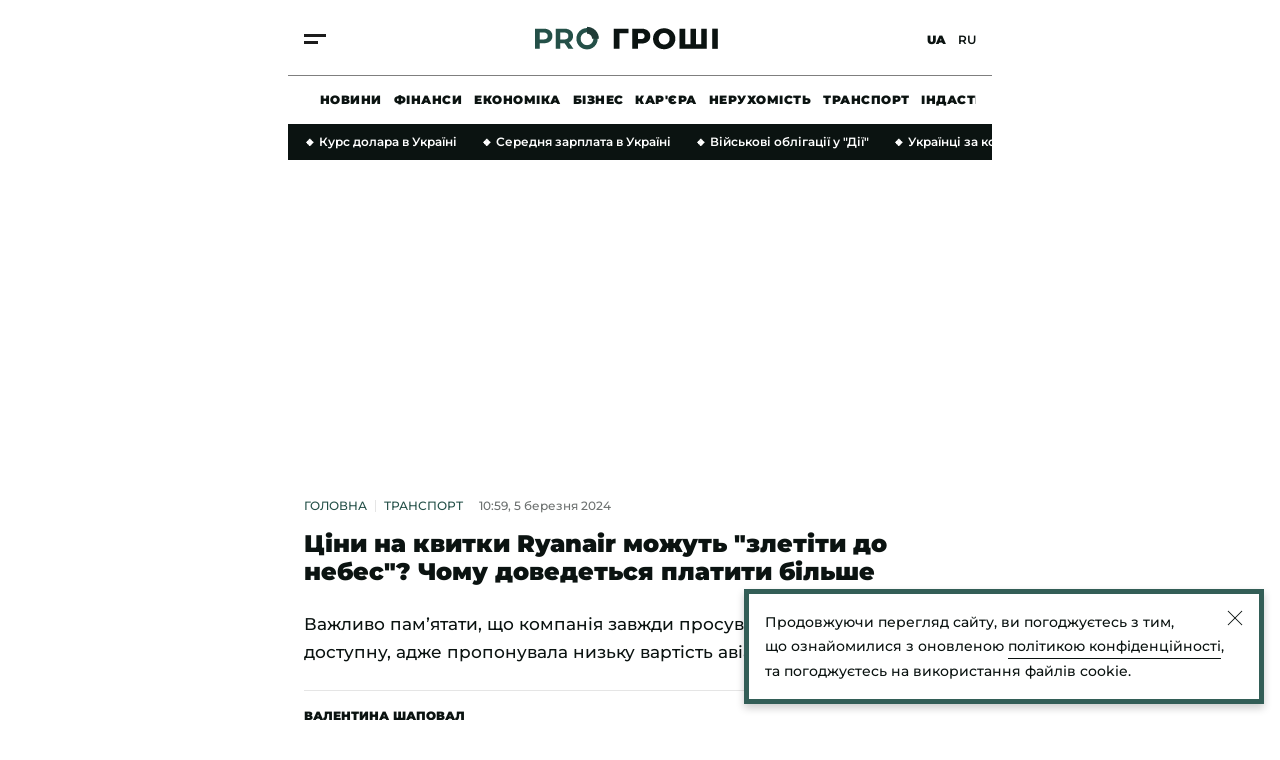

--- FILE ---
content_type: text/html; charset=UTF-8
request_url: https://progroshi.news/news/transport/cini-na-kvitki-ryanair-mozhut-zletiti-do-nebes-chomu-dovedetsya-platiti-bilshe-16625.html
body_size: 36326
content:
<!DOCTYPE html>
<html lang="uk" xmlns="https://www.w3.org/1999/xhtml" xmlns:og="https://opengraphprotocol.org/schema/">
<head>
    <meta charset="utf-8">
    <meta http-equiv="X-UA-Compatible" content="IE=Edge">
    <meta name="viewport" content="width=device-width,initial-scale=1,maximum-scale=5">
    <meta name="robots" content="max-image-preview:large">

    <link rel="preload" href="//cdn.progroshi.news/fonts/montserrat-v25-latin_cyrillic-500.woff2" as="font" type="font/woff2" crossorigin="anonymous">
    <link rel="preload" href="//cdn.progroshi.news/fonts/montserrat-v25-latin_cyrillic-600.woff2" as="font" type="font/woff2" crossorigin="anonymous">
    <link rel="preload" href="//cdn.progroshi.news/fonts/montserrat-v25-latin_cyrillic-700.woff2" as="font" type="font/woff2" crossorigin="anonymous">
    <link rel="preload" href="//cdn.progroshi.news/fonts/montserrat-v25-latin_cyrillic-900.woff2" as="font" type="font/woff2" crossorigin="anonymous">

    <link rel="dns-prefetch" href="//google-analytics.com">

    <link rel="dns-prefetch" href="//securepubads.g.doubleclick.net">
    <link rel="preconnect" href="//securepubads.g.doubleclick.net" crossorigin>

    <link rel="dns-prefetch" href="//cm.g.doubleclick.net">
    <link rel="preconnect" href="//cm.g.doubleclick.net" crossorigin>

    <title>Ціни на квитки Ryanair можуть "злетіти до небес"? Чому доведеться платити більше | Pro Гроші</title>
    <meta name="description" content="Один з найбільших європейських лоукостерів Ryanair, квитки якого вважаються одними з найдешевших, скоротить частоту польотів. Все через дефіцит авіала..." />
<meta name="keywords" content="гроші, авіакомпанія, Ryanair, Авіасполучення, Wizz Air" />
<meta name="twitter:image" content="https://cdn.progroshi.news/i/image_1200x630/media/image/65e/6dd/4d8/65e6dd4d8a854.png" />
<meta name="news_keywords" content="гроші, авіакомпанія, Ryanair, Авіасполучення, Wizz Air" />
<meta name="twitter:card" content="summary_large_image" />
<meta name="twitter:title" content="Ціни на квитки Ryanair можуть &quot;злетіти до небес&quot;? Чому доведеться платити більше" />
<meta name="twitter:description" content="Важливо памʼятати, що компанія завжди просувала себе як найбільш доступну, адже пропонувала низьку вартість авіаквитків" />
<meta name="twitter:url" content="https://progroshi.news/news/transport/cini-na-kvitki-ryanair-mozhut-zletiti-do-nebes-chomu-dovedetsya-platiti-bilshe-16625.html" />
<meta name="ROBOTS" content="INDEX, FOLLOW, ALL" />
<meta property="og:title" content="Ціни на квитки Ryanair можуть &quot;злетіти до небес&quot;? Чому доведеться платити більше" />
<meta property="og:description" content="Важливо памʼятати, що компанія завжди просувала себе як найбільш доступну, адже пропонувала низьку вартість авіаквитків" />
<meta property="og:image" content="https://cdn.progroshi.news/i/image_1200x630/media/image/65e/6dd/4d8/65e6dd4d8a854.png" />
<meta property="og:image:width" content="1200" />
<meta property="og:image:height" content="630" />
<meta property="og:url" content="https://progroshi.news/news/transport/cini-na-kvitki-ryanair-mozhut-zletiti-do-nebes-chomu-dovedetsya-platiti-bilshe-16625.html" />


    
    <link rel="alternate" href="https://progroshi.news/ru/news/transport/ceny-na-bilety-ryanair-mogut-vzletet-k-nebesam-pochemu-pridetsya-platit-bolshe-16625.html" hreflang="ru"/>
<link rel="alternate" href="https://progroshi.news/news/transport/cini-na-kvitki-ryanair-mozhut-zletiti-do-nebes-chomu-dovedetsya-platiti-bilshe-16625.html" hreflang="uk"/>
<link rel="alternate" href="https://progroshi.news/ru/news/transport/ceny-na-bilety-ryanair-mogut-vzletet-k-nebesam-pochemu-pridetsya-platit-bolshe-16625.html" hreflang="x-default"/>

    <link rel="canonical" href="https://progroshi.news/news/transport/cini-na-kvitki-ryanair-mozhut-zletiti-do-nebes-chomu-dovedetsya-platiti-bilshe-16625.html"/>


    
    

                    <link rel="apple-touch-icon" sizes="180x180" href="//cdn.progroshi.news/fav/apple-touch-icon.png">
    <link rel="icon" type="image/png" sizes="32x32" href="//cdn.progroshi.news/fav/favicon-32x32.png">
    <link rel="icon" type="image/png" sizes="16x16" href="//cdn.progroshi.news/fav/favicon-16x16.png">
    <link rel="manifest" href="//cdn.progroshi.news/fav/site.webmanifest">
    <link rel="shortcut icon" href="//cdn.progroshi.news/fav/favicon.ico">
    <meta name="msapplication-TileColor" content="#245048">
    <meta name="theme-color" content="#245048">

                                            <link rel="amphtml" href="https://progroshi.news/news/transport-amp/cini-na-kvitki-ryanair-mozhut-zletiti-do-nebes-chomu-dovedetsya-platiti-bilshe-16625.html">
        
                <script>
    var customVariables = {
        "AuthorName": ["Валентина Шаповал"],
        "DateCreated": "2024-03-05",
        "DatePublished": "2024-03-05",
        "article_categories": [false],
        "article_subcategories": [false],
        "article_publication_date": "Tue, 05 Mar 2024 10:59:20 +0200"
    }
</script>

        			        <script type="application/ld+json">
		{
			"@context": "http://schema.org",
			"@type": "NewsArticle",
			"mainEntityOfPage": {
				"@type": "WebPage",
				"@id": "https://progroshi.news/news/transport/cini-na-kvitki-ryanair-mozhut-zletiti-do-nebes-chomu-dovedetsya-platiti-bilshe-16625.html"
			},
			"headline": "Ціни на квитки Ryanair можуть \"злетіти до небес\"? Чому доведеться платити більше",
			"datePublished": "2024-03-05T10:59:20+02:00",
			"dateModified": "2024-03-05T10:43:56+02:00",
				"image": {
					"@type": "ImageObject",
					"url": "https://cdn.progroshi.news/i/original/media/image/65e/6dd/4d8/65e6dd4d8a854.png",
					"width": 1280,
					"height": 721
				},
			            				"author": [
				     {
    "@context": "https://schema.org",
    "@type": "Person",
    "name": "Валентина Шаповал",
    "jobTitle": "Провідна редакторка Pro Гроші",
        "knowsAbout": "У журналістиці з 2018 року. Народилася у Кропивницькому, де й закінчила Центральноукраїнський державний педагогічний університет імені Володимира Винниченка за спеціальністю &quot;Журналістика&quot;.Працювала в інтернет-виданні Центральноукраїнського бюро новин CBN та на телебаченні. Писала новини про ситуацію в регіонах. Новини на цю ж тематику почала писати й на сайті &ldquo;Сьогодні&rdquo;, куди перейшла у 2021 році.Після цього перепрофілювалась на економічну тематику. Тепер з власного досвіду знаю, як відкрити власний бізнес, як вигідніше інвестувати та чому варто не забувати про фінансову грамотність.",
    "email": "v.shapoval@progroshi.news",     "image": "https://cdn.progroshi.news/i/original/media/author/64f/723/381/64f723381952f.png",
            "sameAs": ["https://www.facebook.com/profile.php?id=100017245623450"],
        "url": "https://progroshi.news/author/valentina-shapoval-3.html"
    }
				],
										"keywords": ["гроші", "авіакомпанія", "Ryanair", "Авіасполучення", "Wizz Air"],
						"articleSection": "Транспорт",
			"articleBody": "Один з найбільших європейських лоукостерів Ryanair, квитки якого вважаються одними з найдешевших, скоротить частоту польотів. Все через дефіцит авіалайнерів з яким може стикнутися авіаперевізник. Така ж доля чекає ще одного гіганта - Wizz Air.Про це йдеться на сайті avianews.com.Що відомоАвіакомпанія Ryanair очікувала отримати 57 авіалайнерів Boeing 737-8200 MAX від американського виробника. Однак сталося дещо інакше. А все тому, що новий графік передбачає постачання лише 40 повітряних літаків.Саме нестача транспорту змушує авіаперевізника скорочувати частоту рейсів. Однак повністю закривати маршрути не будуть. Виходить, що за рік пасажиропотік має скоротитися до 198-200 млн пасажирів, хоча насправді було заплановано 205 млн пасажирів.Скоротять рейси з аеропортів, збори яких не влаштовують Ryanair, а саме:Варшава-Модлін;Дублін;Мілан-Мальпенса;чотирьох аеропортів у Португалії.Де ще не вистачає літаківАналогічна проблема стосується й іншого європейського лоукостера - Wizz Air. До кінця березня 2024 року авіакомпанія планує більше не використовувати 40 своїх літаків (це п&#39;ята частина усього флоту). Все тому, аби провести інспекції.Як стало відомо, то у нових авіалайнерах сімейства Airbus A320neo з парку Wizz Air виявили проблеми з двигунами. Саме тому наразі їх треба ще раз обслужити або навіть взагалі замінити.Компанія Ryanair прогнозує, що такі проблеми з літаками цілком можуть знизити спочатку провізні ємності в Європі, а отже надалі варто очікувати навіть подорожчання авіаквитків.Чому компанія Ryanair отримала популярністьЦе сталося завдяки кільком факторам:Ryanair просуває себе як найбільш доступну авіакомпанію, пропонуючи низькі вартості авіаквитків, якщо порівнювати з іншими.Компанія обслуговує велику кількість місць у Європі та за її межами.Ryanair вдається знизити витрати завдяки ефективному використанню ресурсів. Вони використовують регіональні аеропорти з меншими платами за обслуговування, а тому мають швидкий оборот літаків та оптимізовані процеси обслуговування пасажирів.Компанія пропонує базовий рівень послуг, а ще пасажири можуть отримати додаткові, але вже за окрему плату.Ryanair активно використовує маркетинг та рекламні кампанії, щоб залучати увагу пасажирів.Насправді це навіть не повний список тих факторів, що дозволили компанії зайняти не останнє місце у рейтингу найпопулярніших.Раніше сайт Pro Гроші писав про вимоги до ручної поклажі в Wizz Air і розповідав, за що можуть оштрафувати пасажира у 2024 році. Також ми повідомляли, що в Європі через страйки виникли транспортні проблеми.",
						"description": "Важливо памʼятати, що компанія завжди просувала себе як найбільш доступну, адже пропонувала низьку вартість авіаквитків",
			"publisher": {
    "@context": "https://schema.org",
    "@type": "NewsMediaOrganization",
    "name": "Pro Groshi",
    "url": "https://progroshi.news/",
    "logo": {
        "@type": "ImageObject",
        "url": "https://cdn.progroshi.news/images/logo_progroshi_amp.png",
        "width": 600,
        "height": 60
    },
    "foundingDate": "2021",
    "contactPoint": {
        "@type": "ContactPoint",
        "contactType": "headquoters",
        "email": "info@progroshi.news",
        "areaServed": "UA",
        "availableLanguage": ["ru-UA", "uk-UA"]
    },
    "sameAs": [
        "https://www.instagram.com/progroshi.ua/"
    ]
}

		}
		</script>
	
    
            

    			<link rel="image_src" href="https://cdn.progroshi.news/i/image_1200x630/media/image/65e/6dd/4d8/65e6dd4d8a854.png" /><script>var SgdnArticleID = 16625;</script><meta itemprop="datePublished" content="2024-03-05T10:59:20+02:00">	

        
            <style media="screen">@font-face{font-display:swap;font-family:Montserrat;font-style:normal;font-weight:500;src:url(https://cdn.progroshi.news/fonts/montserrat-v25-latin_cyrillic-500.woff2) format("woff2")}@font-face{font-display:swap;font-family:Montserrat;font-style:normal;font-weight:600;src:url(https://cdn.progroshi.news/fonts/montserrat-v25-latin_cyrillic-600.woff2) format("woff2")}@font-face{font-display:swap;font-family:Montserrat;font-style:normal;font-weight:700;src:url(https://cdn.progroshi.news/fonts/montserrat-v25-latin_cyrillic-700.woff2) format("woff2")}@font-face{font-display:swap;font-family:Montserrat;font-style:normal;font-weight:900;src:url(https://cdn.progroshi.news/fonts/montserrat-v25-latin_cyrillic-900.woff2) format("woff2")}:root{--black:#0b1311;--primary:#245048;--dark-primary:#203c37;--light-primary:#335e57;--marker:#8c232c;--background:#8da49e;--grey:#c4c4c4;--dark-grey:rgba(11,19,17,.6);--border-grey:rgba(0,0,0,.1);--dark-background:#11171c}body,html{margin:0;padding:0}body{-ms-text-size-adjust:100%;-moz-text-size-adjust:100%;-webkit-text-size-adjust:100%;text-size-adjust:100%;color:var(--black);font-family:Montserrat,sans-serif;font-size:17px;font-weight:500;line-height:28px}p{margin:0}a{color:var(--black);outline:none;text-decoration:none;transition:color .2s ease-out}.container{box-sizing:border-box;margin:0 auto;max-width:420px;padding:0 16px;position:relative}@media (min-width:768px){.container{max-width:736px;padding:0 32px}}@media (min-width:1366px){.container{max-width:1360px;padding:0 32px}}@media (min-width:1600px){.container{max-width:1440px;padding:0 32px}}.main{margin-top:32px}@media (min-width:768px){.main{margin-top:48px}}.main>.container{display:flex;flex-direction:column}.section-title{border-bottom:2px solid var(--black);color:var(--black);display:block;font-size:17px;font-weight:900;letter-spacing:.03em;line-height:1;margin:0 auto 24px;padding-bottom:12px;text-align:center;text-transform:uppercase}@media (min-width:768px){.section-title{font-size:24px;text-align:left}}.btn{align-items:center;border:1px solid rgba(0,0,0,.5);box-sizing:border-box;cursor:pointer;display:flex;font-size:12px;font-weight:900;height:48px;justify-content:center;letter-spacing:.02em;line-height:16px;margin-bottom:0;margin-top:32px;text-transform:uppercase;transition:.2s ease-in;width:100%}@media (min-width:768px){.btn{margin-top:0}}.btn svg{padding-right:10px}.btn svg path{fill:#fff}.btn_title{background:var(--primary);border:1px solid var(--primary);color:#fff;margin-bottom:40px}@media (min-width:768px){.btn_title{background:transparent;border:none;color:var(--black);height:inherit;position:absolute;right:0;top:8px;width:inherit}}@media (min-width:1366px){.btn_title{margin-bottom:0}}.btn_title:hover{color:var(--marker)}.btn_blue{background:var(--primary);border:1px solid var(--primary);color:#fff}.btn_blue:hover{background:var(--dark-primary);border:1px solid var(--dark-primary)}section{position:relative}@media (min-width:1366px){section:first-child .box-right{border-top:2px solid var(--black);margin-top:36px;padding-top:24px;position:relative}section:first-child .box-right:before{background:var(--black);content:"";height:2px;left:-32px;position:absolute;top:-2px;width:32px}}h2+.box_with-list .box_category-news{border:none;padding-top:0}@media (max-width:1365px){.homepage .grid{grid-template-columns:1fr}.homepage .box-left{display:contents;grid-column:inherit!important}.homepage .box-right{grid-column:inherit!important;grid-row-start:2}}@media (min-width:1366px){.homepage section .box-right{padding-top:0}.container:not(.homepage) .grid .box-left section,.container:not(.homepage) .grid .box-right section{margin-bottom:64px;position:sticky;top:80px}}.homepage .homepage__slider~section.grid{display:flex;flex-direction:column}.homepage .homepage__slider~section.grid .box-left{display:block;order:2}@media (min-width:1366px){.homepage .homepage__slider~section.grid{display:grid;flex-direction:row}.homepage .homepage__slider~section.grid .box-left{order:0}}@media (min-width:768px) and (max-width:1365px){.temporary_banner .container{padding:0 16px}}@media (max-width:767px){.temporary_banner .container{padding:0}}.temporary_banner img{display:flex;height:auto;vertical-align:middle;width:100%}.temporary_banner_mob{display:flex}@media (min-width:768px){.temporary_banner_mob{display:none}}.temporary_banner_desk{display:none}@media (min-width:768px){.temporary_banner_desk{display:flex}}.header{align-items:center;-webkit-backdrop-filter:blur(10px);backdrop-filter:blur(10px);background:hsla(0,0%,100%,.8);display:flex;flex-wrap:wrap;height:76px;position:sticky;top:-30px;transition:all .2s ease-out;z-index:99}.header.fixed{box-shadow:0 4px 8px rgba(0,0,0,.2)}@media (min-width:1366px){.header.fixed{box-shadow:0 2px 6px rgba(0,0,0,.2)}.header{height:100px;top:-50px}}.header .container{height:100%;width:100%}.header__container{align-items:center;border-bottom:1px solid rgba(0,0,0,.5);box-sizing:border-box;display:flex;height:100%;justify-content:space-between;margin-left:-16px;padding:0 16px;transition:all .2s ease-out;width:calc(100% + 32px)}@media (min-width:1366px){.header__container{margin:0;padding:0;width:100%}}.header.fixed .header__container{border-bottom:1px solid transparent}.header.fixed .header__logo{transform:scale3d(.6,.6,1)}.header__logo{display:block;height:30px;transform-origin:50% 50%;transition:transform .1s ease-out}@media (min-width:1366px){.header__logo{height:40px}}.header__logo img,.header__logo svg{height:30px;width:auto}@media (min-width:1366px){.header__logo img,.header__logo svg{height:40px}}.header__lang{position:relative;transition:transform .1s ease-out;z-index:2}@media (min-width:1366px){.header__lang{padding-right:4px}}.header__lang a{font-size:12px;font-weight:600;line-height:1;position:relative;text-transform:uppercase}.header__lang a:first-child{margin-right:8px}@media (min-width:1366px){.header__lang a:first-child{margin-right:16px}}.header__lang a:before{background-color:rgba(0,0,0,.04);border-radius:50%;content:"";display:block;height:44px;left:50%;opacity:0;position:absolute;top:50%;transform:translate3d(-50%,-50%,0);transition:opacity .35s ease-in;width:44px}.header__lang a:hover:before{opacity:1}.header__lang a.active{cursor:default}.header__lang a.active:before{opacity:0}@media (min-width:1366px){.header__lang a{font-size:14px}}.header__lang a.active{font-weight:900}.header__btn{cursor:pointer;display:flex;flex-direction:column;height:30px;justify-content:center;overflow:hidden;position:relative;transition:transform .1s ease-out;z-index:2}.header__btn:hover span:last-child{transform:translateX(0)}.header__btn span{background:#1c1c1c;height:3px;transition:.25s ease-in;width:22px}.header__btn span:first-child{margin:2px 0 4px}.header__btn span:last-child{transform:translateX(-8px)}@media (min-width:1366px){.header__btn span{height:4px;width:30px}.header__btn span:first-child{margin:0 0 4px}.header__btn span:last-child{transform:translateX(-10px)}}.header__nav{display:none;flex:0 0 100%;height:48px;margin:0 auto;max-width:420px}@media (min-width:768px){.header__nav{box-sizing:border-box;display:block;max-width:736px;padding:0 32px}}@media (min-width:1366px){.header__nav{height:60px;max-width:1360px;padding:0 32px}}@media (min-width:1600px){.header__nav{max-width:1440px;padding:0 32px}}.header__nav_container{align-items:center;display:flex;height:100%;overflow-x:scroll;padding:0 16px}.header__nav_container::-webkit-scrollbar,.header__nav_container::-webkit-scrollbar-track{background-color:transparent;height:0;width:0}.header__nav_container::-webkit-scrollbar-thumb{background-color:transparent;height:0;width:0}@media (min-width:1366px){.header__nav_container{justify-content:center;padding:0 32px}}.header__nav_container a{font-size:12px;font-weight:900;letter-spacing:.04em;line-height:16px;margin-right:12px;text-transform:uppercase;transition:.2s ease-in;white-space:nowrap}@media (min-width:1366px){.header__nav_container a{font-size:14px;margin-right:36px}}.header__nav_container a:last-child{margin-right:0}.header__nav_container a:hover{color:var(--primary)}.mmenu{background:#fff;bottom:0;height:100vh;left:0;min-width:100vw;opacity:0;overflow:scroll;pointer-events:none;position:fixed;right:0;top:0;transform:scale3d(0,0,1);transition:transform 0s ease-out 0s,opacity 0s ease-out 0s;z-index:100}@media (min-width:1366px){.mmenu{display:flex}}.mmenu .container{display:block;padding:60px 16px 40px}@media (min-width:768px){.mmenu .container{padding:60px 32px 40px}}@media (min-width:1366px){.mmenu .container{display:flex;flex:0 0 100%;justify-content:end;padding:72px 32px 40px;position:static}}.mmenu__nav{grid-gap:24px;align-items:center;border-bottom:1px solid var(--border-grey);display:flex;flex:0 0 60%;flex-direction:column;justify-content:center;padding-bottom:40px;padding-top:40px;position:relative}@media (min-width:1366px){.mmenu__nav{align-items:flex-start;border-bottom:0;border-right:1px solid var(--border-grey);border-top:0;margin-right:88px;margin-top:0;padding-bottom:0;padding-top:0}}.mmenu__nav a{font-size:24px;font-weight:900;line-height:28px;opacity:0;text-transform:uppercase;transform:translate3d(0,30px,0);transition:transform 0s ease-out,opacity 0s ease-out}.mmenu__nav a:active,.mmenu__nav a:hover{color:var(--primary)}@media (min-width:1366px){.mmenu__nav a{font-size:30px;line-height:32px;transform:translate3d(-30px,0,0)}}@media (min-width:1440px){.mmenu__nav a{font-size:36px;line-height:40px}}@media (min-width:1600px){.mmenu__nav a{font-size:40px;line-height:44px}}@media (min-width:1920px){.mmenu__nav a{font-size:48px;line-height:56px}}.mmenu__box{background:#fff;box-sizing:border-box;margin-bottom:-20px;padding-top:48px;width:100%}@media (min-width:1366px){.mmenu__box{align-items:flex-start;border:0;display:flex;flex:1 1 auto;flex-direction:column;justify-content:space-between;margin:0;padding:0}}.mmenu__close{cursor:pointer;display:flex;height:20px;left:16px;position:absolute;top:20px;width:20px}@media (min-width:768px){.mmenu__close{left:32px}}@media (min-width:1366px){.mmenu__close{height:30px;left:auto;top:36px;width:30px}}.mmenu__close svg{height:30px;width:30px}.mmenu__close span{background-color:var(--black);display:block;height:3px;left:50%;position:absolute;top:50%;transition:background-color .3s ease-out;width:20px}.mmenu__close span:first-of-type{transform:translate3d(-50%,-50%,0) rotate(45deg)}.mmenu__close span:last-of-type{transform:translate3d(-50%,-50%,0) rotate(-45deg)}@media (min-width:1366px){.mmenu__close span{height:6px;width:30px}}.mmenu__close:active span,.mmenu__close:hover span{background-color:var(--primary)}.mmenu__subnav{align-items:center;display:flex;flex-direction:column;justify-content:center;opacity:0;padding:48px 0 16px;text-align:center;transform:translate3d(0,30px,0)}@media (min-width:1366px){.mmenu__subnav{align-items:flex-start;border-bottom:0;justify-content:flex-start;padding:32px 0 0;transform:translate3d(60px,0,0)}}.mmenu__subnav a{display:block;font-size:16px;font-weight:700;line-height:20px;margin-bottom:20px;transition:color .3s ease-out}@media (min-width:1366px){.mmenu__subnav a{font-size:17px;line-height:28px;margin-bottom:16px}}.mmenu__subnav a:active,.mmenu__subnav a:hover{color:var(--primary)}.mmenu__footer{font-size:12px;line-height:18px;padding-top:16px}@media (min-width:1366px){.mmenu__footer{opacity:0;padding-top:0;transform:translate3d(60px,0,0)}}.mmenu__footer_container{align-items:center;display:flex}@media (max-width:1365px){.mmenu__footer_container{justify-content:center}}.mmenu__footer_container .social{margin-left:8px}.mmenu__footer_container .social img{display:flex;height:auto;width:20px}.mmenu__footer p{font-weight:500;margin:0;padding:0;text-align:center}@media (min-width:1366px){.mmenu__footer p{margin:0;text-align:left}}.mmenu__footer .social{border-radius:100%;display:block;padding:8px}.mmenu__footer .social svg{display:block;margin:0 auto;transition:all .3s ease-out}@media (min-width:1366px){.mmenu__footer .social svg{margin:0}}.mmenu__footer .social:active svg,.mmenu__footer .social:hover svg{fill:var(--primary)}.mmenu__footer .social__tg{align-items:center;display:flex;justify-content:center}@media (min-width:1366px){.mmenu__footer .social__tg{justify-content:flex-start}}.mmenu__footer .social__tg svg{margin:0}.mmenu__footer .social__tg svg:first-of-type{padding-right:12px}.mmenu__google{align-items:center;background-color:var(--primary);box-sizing:border-box;color:#fff;display:flex;font-size:12px;font-weight:700;height:40px;justify-content:center;line-height:14px;margin:24px auto 64px;max-width:260px;padding:11px 20px 10px 12px;transition:background-color .3s ease-out}@media (min-width:1366px){.mmenu__google{justify-content:flex-start;margin:16px auto 48px;max-width:none}}.mmenu__google svg{display:block;height:20px;margin-right:10px;width:20px}.mmenu__google svg path{fill:#fff}.mmenu__google:active,.mmenu__google:hover{background-color:var(--dark-primary)}.mmenu .header__logo{display:flex;justify-content:center;margin-bottom:20px}.mmenu .header__logo img,.mmenu .header__logo svg{height:24px;width:142px}@media (min-width:1366px){.mmenu .header__logo{left:auto;margin:20px 0 0;opacity:0;position:static;top:auto;transform:translate3d(60px,0,0)}.mmenu .header__logo img,.mmenu .header__logo svg{height:42px;width:248px}}.mmenu .header__lang{margin:0 8px 0 0;position:absolute;right:16px;top:14px}@media (min-width:768px){.mmenu .header__lang{right:32px}}@media (min-width:1366px){.mmenu .header__lang{margin:1px 0 0;opacity:0;position:static;right:auto;top:auto;transform:translate3d(60px,0,0)}}.mmenu__site{align-items:center;background:#8cb5d2;display:flex;flex-direction:column;justify-content:center;margin-left:-16px;padding:16px 0 12px;width:calc(100% + 32px)}@media (min-width:768px){.mmenu__site{align-items:inherit;background:none;flex-direction:column-reverse;justify-content:inherit;margin:0;padding:0;width:100%}}.mmenu__site a{display:flex}@media (min-width:768px){.mmenu__site a{margin:12px 0 32px!important}}.mmenu__site p{font-size:10px;font-weight:500;letter-spacing:.02em;line-height:16px}@media (min-width:768px){.mmenu__site p{font-size:12px;margin-top:0!important}}.mmenu__site svg{height:24px;margin-bottom:4px;width:auto}@media (min-width:768px){.mmenu__site svg{height:28px;margin-bottom:0}.mmenu__site_mobile{display:none}}.mmenu__site_desktop{display:none}@media (min-width:768px){.mmenu__site_desktop{display:flex}}.mmenu.active{opacity:1;pointer-events:auto;transform:scaleX(1);transition:transform 0s ease-out 0s,opacity .15s ease-in 0s}.mmenu.active .mmenu__nav a{opacity:1;transform:translateZ(0)}.mmenu.active .mmenu__nav a:first-of-type{transition:transform .6s ease-out .1s,opacity .4s ease-in .1s,color .3s ease-out 0s}.mmenu.active .mmenu__nav a:nth-of-type(2){transition:transform .6s ease-out .2s,opacity .4s ease-in .2s,color .3s ease-out 0s}.mmenu.active .mmenu__nav a:nth-of-type(3){transition:transform .6s ease-out .3s,opacity .4s ease-in .3s,color .3s ease-out 0s}.mmenu.active .mmenu__nav a:nth-of-type(4){transition:transform .6s ease-out .4s,opacity .4s ease-in .4s,color .3s ease-out 0s}.mmenu.active .mmenu__nav a:nth-of-type(5){transition:transform .6s ease-out .5s,opacity .4s ease-in .5s,color .3s ease-out 0s}.mmenu.active .mmenu__nav a:nth-of-type(6){transition:transform .6s ease-out .6s,opacity .4s ease-in .6s,color .3s ease-out 0s}.mmenu.active .mmenu__nav a:nth-of-type(7){transition:transform .6s ease-out .7s,opacity .4s ease-in .7s,color .3s ease-out 0s}.mmenu.active .mmenu__nav a:nth-of-type(8){transition:transform .6s ease-out .8s,opacity .4s ease-in .8s,color .3s ease-out 0s}.mmenu.active .mmenu__nav a:nth-of-type(9){transition:transform .6s ease-out .9s,opacity .4s ease-in .9s,color .3s ease-out 0s}.mmenu.active .mmenu__nav a:nth-of-type(10){transition:transform .6s ease-out 1s,opacity .4s ease-in 1s,color .3s ease-out 0s}.mmenu.active .mmenu__nav a:nth-of-type(11){transition:transform .6s ease-out 1.1s,opacity .4s ease-in 1.1s,color .3s ease-out 0s}.mmenu.active .mmenu__nav a:nth-of-type(12){transition:transform .6s ease-out 1.2s,opacity .4s ease-in 1.2s,color .3s ease-out 0s}.mmenu.active .mmenu__nav a:nth-of-type(13){transition:transform .6s ease-out 1.3s,opacity .4s ease-in 1.3s,color .3s ease-out 0s}.mmenu.active .mmenu__nav a:nth-of-type(14){transition:transform .6s ease-out 1.4s,opacity .4s ease-in 1.4s,color .3s ease-out 0s}.mmenu.active .header__lang{opacity:1;transform:translateZ(0);transition:transform .6s ease-out,opacity .4s ease-in}.mmenu.active .header__logo,.mmenu.active .mmenu__subnav{opacity:1;transform:translateZ(0);transition:transform .6s ease-out .25s,opacity .4s ease-in .25s}.mmenu.active .mmenu__footer{opacity:1;transform:translateZ(0);transition:transform .6s ease-out .6s,opacity .4s ease-in .6s}.footer{background:#1c1c1c;color:#fff;display:inline-block;margin-top:48px;padding:48px 0 24px;width:100%}@media (min-width:768px){.footer{padding:48px 0 32px}}.footer__logo{display:block;margin-bottom:32px}.footer__logo a{display:inline-flex}.footer__logo img,.footer__logo svg{height:30px;width:auto}@media (min-width:768px){.footer__logo img,.footer__logo svg{height:42px}}.footer__menu{border-bottom:1px solid hsla(0,0%,96%,.8);display:flex;flex-direction:column;margin-bottom:32px;padding-bottom:24px}@media (min-width:768px){.footer__menu{align-items:center;flex-direction:row;justify-content:space-between;padding-bottom:32px}}.footer__nav{color:#fff}@media (max-width:767px){.footer__nav{grid-gap:24px 12px;display:grid;grid-template-columns:1fr 1fr;margin-bottom:32px}}.footer__nav a{color:#fff;display:inline-block;font-size:16px;font-weight:600;line-height:1;margin-right:16px;text-transform:uppercase;transition:.2s ease-in}.footer__nav a:last-child{margin-right:0}.footer__nav a:hover{color:var(--background)}.footer__social{display:flex}@media (max-width:767px){.footer__social{margin-bottom:12px}}.footer__social a{align-items:center;border:1px solid hsla(0,0%,96%,.2);border-radius:100%;display:flex;height:40px;justify-content:center;margin-right:16px;width:40px}.footer__social a:last-child{margin-right:0}.footer__social a:hover path{fill:var(--background)}.footer__social path{transition:.2s ease-in}.footer__bottom{display:flex;flex-direction:column}@media (min-width:1024px){.footer__bottom{align-items:center;flex-direction:row;justify-content:space-between}}.footer__bottom div{display:flex;flex-direction:column}@media (min-width:1024px){.footer__bottom div{align-items:center;flex-direction:row;justify-content:space-between}}.footer__bottom a{color:hsla(0,0%,100%,.7);display:inline-block;font-size:14px;font-weight:600;line-height:16px;margin-bottom:16px;margin-right:16px;transition:.2s ease-in}@media (min-width:1024px){.footer__bottom a{margin-bottom:0}}.footer__bottom a:last-child{margin-right:0}.footer__bottom a:hover{color:var(--background)}.footer__bottom p{color:hsla(0,0%,100%,.7);font-size:12px;line-height:16px;margin-top:48px;text-transform:uppercase}@media (min-width:1024px){.footer__bottom p{margin-top:0}}.error404{align-items:center;background:var(--light-primary);display:flex;flex-direction:column;height:350px;justify-content:center;margin-bottom:32px}@media (max-width:767px){.error404{margin-left:-16px;width:calc(100% + 32px)}}@media (min-width:1366px){.error404{height:550px;margin:0 36px 48px}}.error404 h1{border:none;font-size:70px;font-weight:900;line-height:1;margin:0 0 32px;padding:0;text-align:center}@media (min-width:1366px){.error404 h1{font-size:120px;line-height:1}}.error404__description{font-size:16px;line-height:22px;margin-bottom:32px;text-align:center}@media (min-width:1366px){.error404__description{font-size:20px;line-height:28px}}.error404 a{align-items:center;background:var(--primary);border:1px solid transparent;border-radius:2px;box-sizing:border-box;color:#fff;display:flex;height:48px;justify-content:center;padding:0 12px;transition:.2s ease-in}.error404 a:hover{background:var(--light-primary);border:1px solid var(--primary)}.error404 a path,.error404 a span{transition:.2s ease-in}.error404 a span{border-left:1px solid #fff;font-size:14px;line-height:1;margin-left:12px;padding-left:12px;text-transform:uppercase}.viyna-theme{--primary:#1f3648;--dark-primary:#1c2b36;--light-primary:#657381;--marker:#8b4514;--background:#afb6be;--dark-grey:rgba(17,23,28,.6);--dark-background:#11171c}@media (max-width:1365px){.viyna-theme .mmenu .header__logo:nth-child(3){display:flex;left:50%;margin:0 0 0 -81px;position:absolute;top:18px}}.vlada-theme{--primary:#8c232c;--dark-primary:#682424;--light-primary:#a23939;--marker:#8c232c;--background:#f0d9d6;--dark-grey:hsla(0,0%,5%,.6);--dark-background:#0d0d0d}@media (max-width:1365px){.progroshi-theme .mmenu .header__logo:nth-child(2),.vlada-theme .mmenu .header__logo:nth-child(4){display:flex;left:50%;margin:0 0 0 -81px;position:absolute;top:18px}}.box_special .progroshi-theme__logo,.box_special .viyna-theme__logo,.box_special .vlada-theme__logo,.exclusive .progroshi-theme__logo,.exclusive .viyna-theme__logo,.exclusive .vlada-theme__logo,.homepage__slider .progroshi-theme__logo,.homepage__slider .viyna-theme__logo,.homepage__slider .vlada-theme__logo,.post__xl .progroshi-theme__logo,.post__xl .viyna-theme__logo,.post__xl .vlada-theme__logo{filter:drop-shadow(3000px 0 0 #ffffff);transform:translateX(-3000px)}.box_special:hover .article__label,.exclusive:hover .article__label,.homepage__slider:hover .article__label,.post__xl:hover .article__label{background:var(--dark-primary)}.slider{position:relative}.slider__wrapper{max-width:100%;overflow:hidden}.slider__body{display:flex;transition:transform .4s ease-out}.slider__item{flex:0 0 100%}.slider__pager{border-top:1px solid var(--black);box-sizing:border-box;height:48px;padding-top:24px;width:100%}.slider__pager,.slider__pager span{align-items:center;display:flex;justify-content:center;position:relative}.slider__pager span{color:var(--black);cursor:pointer;font-size:16px;font-weight:500;height:24px;line-height:22px;transition:all .15s ease-out;width:36px}.slider__pager span:before{background-color:rgba(0,0,0,.04);border-radius:50%;content:"";display:block;height:44px;left:50%;opacity:0;position:absolute;top:50%;transform:translate3d(-50%,-50%,0);transition:opacity .25s ease-out;width:44px}.slider__pager span:hover:before{opacity:1}.slider__pager span.active{cursor:default;font-size:24px}.slider__pager span.active:before{opacity:0}.slider__pager span+span{margin-left:12px}.slider__active{background:var(--black);height:4px;left:0;position:absolute;top:0;transition:transform .65s ease-out;width:36px}.slider__articleimg{height:0;padding-top:56.25%;position:relative;width:100%}.slider__articleimg img{display:block;height:100%;left:50%;position:absolute;top:0;transform:translateX(-50%);width:auto}.homepage__slider{box-sizing:border-box;margin-bottom:48px;margin-top:-32px;max-width:100%;overflow:hidden;position:relative;transition:.3s ease-out}@media (min-width:768px){.homepage__slider{margin-top:-48px}}@media (min-width:1366px){.homepage__slider{background-size:100% 100%,auto 160px;background:var(--primary);height:491px;padding:32px}.homepage__slider:before{background-color:var(--primary);display:block;height:200%;left:-55%;position:absolute;top:-50%;transform:rotate(-55deg);width:100%}.homepage__slider:hover{background:var(--dark-primary)}}.homepage__slider .slider__wrapper{margin-bottom:24px}@media (min-width:1366px){.homepage__slider .slider__wrapper{margin-bottom:0}.homepage__slider .slider__item .post{display:flex}}.homepage__slider .slider__item .post__photo{margin-bottom:20px}@media (min-width:1366px){.homepage__slider .slider__item .post__photo{flex:0 0 760px;height:427px;margin-bottom:14px;margin-right:32px;padding-top:0;width:760px}}.homepage__slider .slider__item .post__box{justify-content:center}@media (min-width:1366px){.homepage__slider .slider__item .post__box{justify-content:flex-start;left:792px;position:absolute;top:32px}}.homepage__slider .slider__item .post__title{color:var(--black);font-size:24px;font-weight:900;line-height:28px;text-align:center}@media (min-width:1366px){.homepage__slider .slider__item .post__title{color:#fff;flex:0 0 calc(100% - 792px);font-size:36px;line-height:40px;padding-top:60px;text-align:left}}@media (min-width:1600px){.homepage__slider .slider__item .post__title{font-size:40px;line-height:44px}}.homepage__slider .slider__item .post__title a{color:var(--black)!important}@media (min-width:1366px){.homepage__slider .slider__item .post__title a{color:#fff!important}}.homepage__slider .slider__item .post__cat,.homepage__slider .slider__item .post__time{color:var(--black)}@media (min-width:1366px){.homepage__slider .slider__item .post__cat,.homepage__slider .slider__item .post__time{color:#fff;font-weight:600}}.homepage__slider .slider__pager{border-top:1px solid var(--black)}@media (min-width:1366px){.homepage__slider .slider__pager{border-top:1px solid #fff;bottom:12px;left:792px;position:absolute;width:auto}.homepage__slider .slider__pager:before{background:linear-gradient(90deg,rgba(140,210,203,0) 0,rgba(140,210,203,.5) 15%,rgba(140,210,203,.8) 50%,rgba(140,210,203,.5) 85%,rgba(140,210,203,0));display:block;height:100%;left:-24px;position:absolute;right:-24px;top:0}.homepage__slider .slider__pager span{position:relative;z-index:2}}.homepage__slider .slider__pager span{color:var(--black)}@media (min-width:1366px){.homepage__slider .slider__pager span{color:#fff}}.homepage__slider .slider__active{background:var(--black)}@media (min-width:1366px){.homepage__slider .slider__active{background:#fff}}.box{margin-bottom:40px}@media (min-width:1366px){.box{margin-bottom:64px}}.box_2{grid-gap:24px;display:grid;grid-template-columns:repeat(1,1fr)}@media (min-width:768px){.box_2{grid-gap:32px;grid-template-columns:repeat(2,1fr)}}.box_3{grid-gap:24px;display:grid;grid-template-columns:repeat(1,1fr)}@media (min-width:768px){.box_3{grid-gap:32px;grid-template-columns:repeat(3,1fr)}}.box_4{grid-gap:24px;display:grid;grid-template-columns:repeat(1,1fr)}@media (min-width:768px) and (max-width:1365px){.box_4{grid-gap:32px;grid-template-columns:repeat(2,1fr)}}@media (min-width:1366px){.box_4{grid-gap:32px;grid-template-columns:repeat(4,1fr)}}.box_4 .post{grid-gap:12px;display:grid;grid-template-columns:1fr 120px;margin-bottom:0}@media (min-width:768px){.box_4 .post{display:block}}.box_4 .post__photo{order:3}@media (min-width:768px){.box_4 .post__photo{order:inherit}}@media (max-width:767px){.box_4 .post__photo{margin-bottom:0}.box_4 .post__photo img{max-height:68px;overflow:hidden}}.box_4 .post__box{grid-column:span 2;margin-bottom:0;order:1}@media (min-width:768px){.box_4 .post__box{margin-bottom:12px;order:inherit}}.box_4 .post__title{order:2}@media (min-width:768px){.box_4 .post__title{order:inherit}}.box_2-4{grid-gap:24px 16px;display:grid;grid-template-columns:repeat(2,1fr)}@media (min-width:768px) and (max-width:1365px){.box_2-4{grid-gap:32px}}@media (min-width:1366px){.box_2-4{grid-gap:32px;grid-template-columns:repeat(4,1fr)}}@media (max-width:767px){.box_2-4 .post:nth-child(3),.box_2-4 .post:nth-child(4){border-bottom:1px solid var(--border-grey);margin-bottom:0;padding-bottom:24px}.box_2-4 .post:first-child{background:var(--light-primary)}.box_2-4 .post:first-child .post__cat,.box_2-4 .post:first-child .post__time,.box_2-4 .post:first-child a,.box_2-4 .post:first-child p{color:#fff}.box_2-4 .post:nth-child(2){background:var(--background)}.box_2-4 .post:nth-child(2) .post__cat,.box_2-4 .post:nth-child(2) .post__time{color:var(--black)}}.box_2-4 .post:first-child,.box_2-4 .post:nth-child(2){border-bottom:1px solid var(--border-grey);grid-column:span 2;padding-bottom:24px}@media (max-width:767px){.box_2-4 .post:first-child,.box_2-4 .post:nth-child(2){border-bottom:none;margin:0;padding:24px 16px}}.box_2-4 .post:first-child .post__title,.box_2-4 .post:nth-child(2) .post__title{color:#000}@media (min-width:768px){.box_2-4 .post:first-child .post__title,.box_2-4 .post:nth-child(2) .post__title{font-size:36px;font-weight:900;line-height:40px}}@media (max-width:767px){.box_2-4 .post:first-child .post__title,.box_2-4 .post:nth-child(2) .post__title{font-size:24px;font-weight:900;line-height:28px}}.box_1-6{grid-gap:24px 16px;display:grid;grid-template-columns:repeat(2,1fr)}@media (min-width:768px){.box_1-6{grid-gap:24px 32px}}@media (min-width:1366px){.box_1-6{grid-template-columns:repeat(4,1fr)}}.box_1-6 .post:first-child{grid-column:1/span 2;margin-bottom:0;position:relative}@media (min-width:1366px){.box_1-6 .post:first-child{background:inherit;grid-column:1/span 2;grid-row:1/span 3;height:0;padding-bottom:0;padding-top:56.25%;position:relative}.box_1-6 .post:first-child .post__photo{height:100%;left:0;margin-bottom:0;padding-top:0;position:absolute;top:0;width:100%}.box_1-6 .post:first-child .post__photo:after{background:linear-gradient(180deg,rgba(28,28,28,.5) 47.92%,rgba(0,0,0,.5));bottom:0;content:"";height:100%;left:0;position:absolute;right:0;top:0;width:100%}.box_1-6 .post:first-child .post__title{align-items:flex-end;bottom:0;box-sizing:border-box;display:flex;height:100%;margin:0;padding:0 32px 62px;position:absolute}.box_1-6 .post:first-child .post__title a{color:#fff}.box_1-6 .post:first-child .post__cat,.box_1-6 .post:first-child .post__title a:hover{color:var(--light-primary)}.box_1-6 .post:first-child .post__cat:hover,.box_1-6 .post:first-child .post__time{color:#fff}.box_1-6 .post:first-child .post__box{bottom:32px;position:absolute}}@media (max-width:767px){.box_1-6 .post{border-bottom:1px solid var(--border-grey);margin-bottom:0;padding-bottom:24px}.box_1-6 .post__title:nth-child(2n){font-size:14px}}.box_with-adv{grid-column-gap:24px;display:grid}@media (min-width:768px) and (max-width:1365px){.box_with-adv{grid-column-gap:32px;grid-template-columns:repeat(2,1fr)}}@media (min-width:1366px){.box_with-adv{grid-column-gap:32px;grid-template-columns:repeat(4,1fr);grid-template-rows:min-content 1fr}}.box_with-adv .box_category-news{border:none;padding-top:0}@media (min-width:768px){.box_with-adv .box_category-news{margin-top:0}}.box_with-adv .adv{margin-bottom:0}@media (min-width:1366px){.box_with-adv .adv{position:sticky;top:132px}.homepage .box_list .section-title{display:none}}@media (min-width:768px){.box-right .section-title{font-size:17px;line-height:1}}@media (min-width:1366px){.article__grid .box_list,.homepage .box-right section{position:sticky;top:80px}.homepage .box-right section{padding-bottom:4px}}.box_main-news{grid-gap:24px;display:grid}@media (min-width:768px){.box_main-news{grid-gap:32px;display:grid;grid-template-columns:repeat(4,1fr)}}@media (min-width:768px) and (max-width:1365px){.box_main-news{grid-template-columns:repeat(2,1fr)}}.box_main-news .post__xl{margin-bottom:0}@media (min-width:1366px){.box_main-news .post__xl{grid-column:2/span 2;grid-row:1/span 2}}@media (min-width:768px) and (max-width:1365px){.box_main-news .post__xl{grid-column:1/span 2}}.box_main-news .post__xl .post__box{margin:0 16px 12px}@media (min-width:1366px){.box_main-news .post__xl .post__box{margin:24px 32px 0}}.box_main-news .post__xl .post__box{margin-bottom:16px}.box_main-news .post:nth-child(n+2){grid-gap:12px;display:grid;grid-template-columns:1fr 120px;margin-bottom:0}@media (min-width:768px){.box_main-news .post:nth-child(n+2){display:block}}.box_main-news .post:nth-child(n+2) .post__photo{order:3}@media (min-width:768px){.box_main-news .post:nth-child(n+2) .post__photo{order:inherit}}@media (max-width:767px){.box_main-news .post:nth-child(n+2) .post__photo{margin-bottom:0}.box_main-news .post:nth-child(n+2) .post__photo img{max-height:68px;overflow:hidden}}.box_main-news .post:nth-child(n+2) .post__box{grid-column:span 2;margin-bottom:0;order:1}@media (min-width:768px){.box_main-news .post:nth-child(n+2) .post__box{margin-bottom:12px;order:inherit}}.box_main-news .post:nth-child(n+2) .post__title{order:2}@media (min-width:768px){.box_main-news .post:nth-child(n+2) .post__title{order:inherit}}.box_category-news{grid-gap:24px;display:grid}@media (min-width:1366px){.box_category-news{grid-column:1/span 3}}@media (min-width:768px) and (max-width:1365px){.box_category-news{grid-column:1/span 2}}@media (min-width:768px){.box_category-news{grid-gap:32px}}.box_category-news .post{grid-gap:12px;display:grid;grid-template-columns:1fr 120px;margin-bottom:0}@media (min-width:768px){.box_category-news .post{grid-gap:12px 32px;border-bottom:1px solid var(--border-grey);grid-template-columns:320px 1fr;grid-template-rows:16px min-content 1fr;padding-bottom:32px}}.box_category-news .post__photo{margin-bottom:0;order:3}@media (min-width:768px){.box_category-news .post__photo{grid-row:1/span 3;order:inherit}}.box_category-news .post__box{grid-column:span 2;margin-bottom:0;order:1}@media (min-width:768px){.box_category-news .post__box{grid-column:2;margin-bottom:12px;order:inherit}}.box_category-news .post__title{order:2}@media (min-width:768px){.box_category-news .post__title{order:inherit}}@media (min-width:1366px){.box_category-news .post__title{font-size:24px;line-height:28px}}.box_category-news .post__description{display:none;margin:12px 0 0}@media (min-width:768px){.box_category-news .post__description{color:rgba(44,44,46,.8);display:block;font-size:14px;font-weight:500;line-height:18px}}@media (min-width:1366px){.box_category-news .post__description{font-size:16px;line-height:22px}}.box_category-news .pagination{border-top:1px solid var(--border-grey)}@media (min-width:768px){.box_category-news .pagination{border-top:none;margin-top:-32px}}.box_main-news__popular{margin-top:24px}@media (min-width:1366px){.box_main-news__popular{grid-column:1/span 3;margin-bottom:64px}}@media (min-width:768px) and (max-width:1365px){.box_main-news__popular{grid-column:1/span 2}}.box_main-news__popular h2{margin-top:0}.box_main-news__popular .box_3{margin-bottom:24px}@media (min-width:768px){.box_main-news__popular .box_3{margin-bottom:32px}}@media (min-width:768px) and (max-width:1365px){.box_main-news__popular .box_3 .post__title{font-size:17px;line-height:20px}}@media (min-width:768px){.box_main-news__popular .box_4 .post__title{font-size:17px;line-height:20px}}.box_special{margin-left:-16px;position:relative;width:calc(100% + 32px)}@media (min-width:768px){.box_special{margin-left:inherit;width:100%}}.box_special h1,.box_special h2{border:none;color:#fff;font-size:12px;left:16px;line-height:1;margin:0;padding:0;position:absolute;top:24px;z-index:3}@media (min-width:768px){.box_special h1,.box_special h2{font-size:16px;left:32px;top:48px}}.box_special .post{position:relative}.box_special .post_special{background:var(--black);margin-bottom:0;padding-bottom:32px}@media (min-width:768px){.box_special .post_special{padding-bottom:0}}.box_special .post_special:hover .post__title a{color:#fff}.box_special .post_special:after{background:linear-gradient(180deg,rgba(0,0,0,.5) 0,var(--black) 100%);bottom:0;content:"";left:0;position:absolute;right:0;top:0}@media (min-width:1366px){.box_special .post_special:after{background:linear-gradient(180deg,rgba(0,0,0,.5),#000)}}.box_special .post_special .post__photo{margin-bottom:0}.box_special .post_special .post__title{bottom:16px;color:#fff;font-size:24px;font-weight:900;left:16px;line-height:28px;position:absolute;right:16px;z-index:2}@media (min-width:768px){.box_special .post_special .post__title{font-size:30px;left:32px;line-height:36px;right:32px}}@media (min-width:1366px){.box_special .post_special .post__title{font-size:48px;line-height:56px;max-width:70%;top:260px}}.box_special .post_special .post__title a:hover{color:var(--background)}.box_special .post_special .post__box{display:none}.box_special .post_special a{color:#fff}.box_special .post_special a:hover{color:var(--background)}.box_special a:after{display:none!important}.box_special__description{background:var(--black);color:#fff;font-size:16px;font-weight:500;line-height:22px;margin:0;padding:24px 16px 48px}@media (min-width:768px) and (max-width:1365px){.box_special__description{padding:24px 32px 48px}}@media (min-width:1366px){.box_special__description{background:transparent;font-size:17px;line-height:28px;margin-bottom:24px;max-width:70%}}.box_special__description p{margin-bottom:12px}.box_special__description p:last-child{margin-bottom:0}.box_special__container{box-sizing:border-box;width:100%}@media (min-width:1366px){.box_special__container{bottom:0;display:flex;justify-content:space-between;padding:0 16px;position:absolute}}.box_special__container .post{background:var(--black);flex:0 0 calc(33.33333% - 32px);margin:0;padding:24px 16px 0}.box_special__container .post:hover .post__title a{color:var(--background)}@media (min-width:768px) and (max-width:1365px){.box_special__container .post{padding:24px 32px 0}}@media (min-width:1366px){.box_special__container .post{background:transparent}}.box_special__container .post__box .box_special__container .post__time,.box_special__container .post__cat,.box_special__container .post__time{color:#fff}.box_special__container .post__box{border-top:1px solid hsla(0,0%,100%,.5);padding-top:24px}.box_special__container .post__title{position:relative;z-index:2}.box_special__container .post__title a{color:#fff}.box_special__container .post:last-of-type{padding-bottom:48px}@media (min-width:768px) and (max-width:1365px){.box_special__container .post:last-of-type{padding-bottom:48px}}.grid{grid-gap:0 32px;display:grid;grid-template-columns:repeat(2,1fr)}@media (min-width:1366px){.grid{grid-template-columns:repeat(4,1fr)}}.grid .box-left{grid-column:1/span 2}@media (min-width:1366px){.grid .box-left{grid-column:1/span 3}}@media (min-width:768px) and (max-width:1365px){.grid .box_main-news{grid-template-columns:repeat(2,1fr)}}@media (min-width:1366px){.grid .box_main-news{grid-template-columns:repeat(3,1fr)}}.grid .box-right{grid-column:1/span 2}@media (min-width:1366px){.grid .box-right{grid-column:4}}.grid .box-right section{margin:0}@media (min-width:768px) and (max-width:1365px){.box_with-list+.box_right{grid-column:1/span 2}}@media (min-width:1366px){.box_with-list+.box_right{grid-column:1/span 3}}.box-full{grid-column:1/span 4}@media (min-width:1366px){.box-full{margin-bottom:80px}}.post{position:relative}@media (min-width:1280px){.post:hover .post__title a{color:var(--marker)}}.post__photo{display:block;margin-bottom:14px;overflow:hidden;padding-top:56.25%;position:relative}.post__photo img{bottom:0;height:100%;left:0;object-fit:cover;position:absolute;right:0;top:0;width:100%}.post__box{grid-row-gap:12px;align-items:center;display:flex;flex-wrap:wrap;margin-bottom:10px;min-height:16px}.post__box .article__label{border-radius:2px;font-size:9px;font-weight:400;height:20px;letter-spacing:.35px;margin-bottom:-2px;margin-top:-2px;padding:0 6px;transition:.3s ease-out}.post__cat{align-items:center;color:var(--marker);display:flex;font-weight:600;position:relative;text-transform:uppercase;z-index:3}.post__cat img,.post__cat svg{height:12px;width:auto}.post__time{color:var(--dark-grey);white-space:nowrap}.post__cat,.post__time{font-size:10px;line-height:16px;margin-right:16px}@media (min-width:768px){.post__cat,.post__time{font-size:12px}}.post__title{display:inline-block;font-size:14px;line-height:18px;margin:0}@media (min-width:768px){.post__title{font-size:20px;line-height:22px}}.post__title svg{height:18px;margin:2px 0 -2px;max-width:18px;padding:0 4px;width:18px}.post__title a{color:currentColor}.post__title a:after{content:"";display:block;height:100%;left:0;position:absolute;top:0;width:100%}.post__description{color:var(--black);font-size:14px;line-height:20px;margin-top:24px}@media (min-width:768px){.post__description{font-size:16px;line-height:22px}}.post__bold .post__title{font-weight:900}@media (min-width:1366px){.post__left,.post__right{display:grid;padding-bottom:0!important}}.post__left .post__description,.post__right .post__description{color:#fff}@media (min-width:1366px){.post__left{grid-template-columns:672px 1fr}.post__right{grid-template-columns:1fr 672px;min-height:378px}.post__right .post__box{grid-row:1}.post__right .post__title{grid-row:2}.post__right .post__description{grid-row:3}.post__right .post__photo{grid-row:inherit!important}}.post__xl{background:var(--primary);margin-bottom:24px;padding-bottom:24px;transition:background-color .3s ease-out}.post__xl:hover{background-color:var(--dark-primary)}@media (min-width:768px){.post__xl{margin-bottom:32px}}@media (min-width:1366px){.post__xl{grid-template-rows:66px max-content 1fr}.post__xl .post__photo{grid-row:1/span 3;margin-bottom:0}}.post__xl .post__box{margin:0 16px 12px}@media (min-width:1366px){.post__xl .post__box{margin:32px 32px 0}}.post__xl .post__title{color:#fff;font-size:24px;font-weight:900;line-height:28px;margin:12px 16px 0}@media (min-width:1366px){.post__xl .post__title{font-size:36px;line-height:40px;margin:12px 32px 0}}.post__xl .post__title:hover{color:var(--background)}.post__xl .post__title a{color:#fff!important}.post__xl .post__title svg{margin:0}.post__xl .post__title svg .st0,.post__xl .post__title svg path{fill:#fff}.post__xl .post__description{font-size:14px;line-height:20px;margin:8px 16px 0}@media (min-width:1366px){.post__xl .post__description{font-size:16px;line-height:22px;margin:12px 32px 0}}.post__xl .post__cat,.post__xl .post__time{color:#fff}.news-list{grid-gap:24px;display:grid}.news-list .post{border-bottom:1px solid var(--border-grey);margin-bottom:0;padding-bottom:24px}.news-list .post:last-child{border-bottom:1px solid rgba(0,0,0,.5)}.news-list .post__title{display:inline-block;font-size:17px;line-height:22px}.news-list .post__title svg{height:18px;margin:2px 0 0;vertical-align:top;width:18px}.news-list .post__title svg path{fill:var(--black)}.news-list .post__title div{background-position:50%;background-repeat:no-repeat;background-size:contain;display:inline-block;height:18px;margin-bottom:-3px;width:18px}.news-list .post__title_photo{background-image:url([data-uri])}.news-list .post__title_video{background-image:url([data-uri])}.news-list .post__title_audio{background-image:url([data-uri])}.news-list .post__title_analytics{background-image:url([data-uri])}.news-list .post__title:hover{color:var(--marker)}.news-list .btn{margin-top:0}@media (min-width:1366px){.news-list .btn{margin-top:8px}}.exclusive{margin-bottom:40px;padding-top:24px;position:relative}@media (min-width:484px){.exclusive{padding-top:32px}}@media (min-width:1366px){.exclusive{margin-bottom:64px;padding-left:32px;padding-right:32px}}.exclusive:before{background:var(--dark-primary);bottom:0;content:"";display:block;left:-16px;position:absolute;right:-16px;top:0;z-index:1}@media (min-width:484px){.exclusive:before{left:-32px;right:-32px}}@media (min-width:1366px){.exclusive:before{left:0;right:0}}.exclusive .section-title{border-bottom:2px solid #fff}.exclusive .box,.exclusive .section-title{color:#fff;position:relative;z-index:2}@media (min-width:1366px){.exclusive .box{margin-bottom:48px}.exclusive .post:hover .post__title a{color:var(--background)}}.exclusive .post__cat,.exclusive .post__title{color:#fff}.exclusive .post__time{color:#fff;font-weight:600}@media (min-width:1366px){.exclusive .box_3,.exclusive .box_4{grid-gap:24px}}.exclusive .box_2 .post__title{font-size:18px;font-weight:900;line-height:20px}@media (min-width:768px){.exclusive .box_2 .post__title{font-size:20px;font-weight:700;line-height:22px}}@media (min-width:1366px){.exclusive .box_2 .post__title{font-size:24px;font-weight:900;line-height:28px}}.exclusive .box_3 .post__title{font-size:18px;font-weight:900;line-height:20px}@media (min-width:768px){.exclusive .box_3 .post__title{font-size:18px;font-weight:700;line-height:20px}}@media (min-width:1366px){.exclusive .box_3 .post__title{font-size:22px;line-height:24px}}.exclusive .box_4 .post{display:block}.exclusive .box_4 .post__photo{margin-bottom:14px}@media (max-width:767px){.exclusive .box_4 .post__photo img{max-height:inherit}}.exclusive .box_4 .post__box{margin-bottom:10px}.exclusive .box_4 .post__title{font-size:18px;font-weight:900;line-height:20px}@media (min-width:768px){.exclusive .box_4 .post__title{font-size:20px;font-weight:700;line-height:22px}}.recommends{margin-bottom:40px;padding-top:24px;position:relative}@media (min-width:484px){.recommends{padding-top:32px}}@media (min-width:1366px){.recommends{margin-bottom:64px;padding-left:32px;padding-right:32px}}.recommends:before{background:var(--background);bottom:0;content:"";display:block;left:-16px;position:absolute;right:-16px;top:0;z-index:1}@media (min-width:484px){.recommends:before{left:-32px;right:-32px}}@media (min-width:1366px){.recommends:before{left:0;right:0}.recommends .post:hover .post__title a{color:var(--primary)}}.recommends .box,.recommends .section-title{position:relative;z-index:2}.recommends .box{margin-bottom:48px}@media (min-width:768px){.recommends .box_2,.recommends .box_3,.recommends .box_4{grid-template-columns:1fr;margin-top:32px}.recommends .box_2 .post,.recommends .box_3 .post,.recommends .box_4 .post{grid-gap:0;align-items:flex-start;display:flex}.recommends .box_2 .post__photo,.recommends .box_3 .post__photo,.recommends .box_4 .post__photo{flex:0 0 200px;height:113px;margin-bottom:0;margin-left:24px;order:2;padding-top:0}.recommends .box_2 .post__box,.recommends .box_3 .post__box,.recommends .box_4 .post__box{left:0;max-height:calc(100% - 224px);position:absolute;top:0}.recommends .box_2 .post__title,.recommends .box_3 .post__title,.recommends .box_4 .post__title{margin-top:28px}}@media (min-width:1366px){.recommends .box_2,.recommends .box_4{grid-template-columns:repeat(2,1fr)}.recommends .box_2 .post__photo,.recommends .box_4 .post__photo{margin-left:0;margin-right:24px;order:0}.recommends .box_2 .post__box,.recommends .box_4 .post__box{left:224px}.recommends .box_2 .post__title,.recommends .box_4 .post__title{flex:0 0 calc(100% - 224px);margin-bottom:0}}@media (max-width:767px){.recommends .box_3 .post{grid-gap:12px;display:grid;grid-template-columns:1fr 120px;margin-bottom:0}.recommends .box_3 .post__photo{margin-bottom:0;order:3}.recommends .box_3 .post__box{grid-column:span 2;margin-bottom:0;order:1;position:static}.recommends .box_3 .post__title{margin-top:0;order:2}}@media (min-width:768px){.recommends .box_3 .post__title{margin-top:28px}}@media (min-width:1366px){.recommends .box_3{grid-template-columns:repeat(3,1fr)}.recommends .box_3 .post{display:block}.recommends .box_3 .post__photo{height:0;margin-bottom:14px;margin-left:0;order:0;padding-top:56.25%}.recommends .box_3 .post__box{position:static}.recommends .box_3 .post__title{margin-top:0}}.recommends .post__cat,.recommends .post__title{color:var(--black)}.recommends .post__time{color:var(--black);font-weight:600}.home-blogs .post{background-color:var(--background);box-sizing:border-box;display:flex;flex-direction:column;padding:4px;position:relative}.home-blogs .post__photo{flex:0 0 auto;padding-top:100%}.home-blogs .post .article__label{background:var(--background);color:var(--black);left:16px;margin:0;position:absolute;top:16px;z-index:2}@media (min-width:1366px){.home-blogs .post .article__label{left:32px;top:32px}}.home-blogs .post__title{box-sizing:border-box;color:#fff;flex:1 1 auto;font-size:18px;font-weight:900;line-height:20px;padding:8px 12px 0}@media (min-width:768px) and (max-width:1365px){.home-blogs .post__title{font-size:18px;line-height:20px}}@media (min-width:1366px){.home-blogs .post__title{font-size:20px;line-height:22px;padding:24px 28px 0}}.home-blogs .post__title a{color:var(--black)}.home-blogs .post__footer{box-sizing:border-box;color:var(--black);display:block;flex:0 0 auto;font-size:12px;line-height:16px;margin:0;padding:36px 12px 16px}@media (min-width:1366px){.home-blogs .post__footer{padding:40px 28px 32px}}.home-blogs .post__footer span,.home-blogs .post__footer strong{display:block}.home-blogs .post__footer strong{font-size:12px;font-weight:700;letter-spacing:.5px;margin:0 0 4px;text-transform:uppercase}@media (min-width:1366px){.home-blogs .post__footer strong{font-size:14px}}.home-blogs .post:hover .post__title a{color:var(--primary)}.ticker__container{align-items:center;background:var(--black);box-sizing:border-box;display:flex;height:36px;margin-left:-16px;overflow:hidden;overflow-x:scroll;padding-left:16px;width:calc(100% + 32px)}.ticker__container::-webkit-scrollbar,.ticker__container::-webkit-scrollbar-track{background-color:transparent;height:0;width:0}.ticker__container::-webkit-scrollbar-thumb{background-color:transparent;height:0;width:0}@media (min-width:1366px){.ticker__container{height:48px;justify-content:center;margin-left:inherit;padding-left:32px;width:100%}}.ticker__container a{color:#fff;font-size:12px;font-weight:600;line-height:1;margin-right:24px;white-space:nowrap}.ticker__container a:hover{color:var(--background)}.ticker__container a svg{margin-right:4px}@-webkit-keyframes scroll{0%{-webkit-transform:translate(0);transform:translate(0)}to{-webkit-transform:translate(-100%);transform:translate(-100%)}}@-moz-keyframes scroll{0%{-moz-transform:translate(0);transform:translate(0)}to{-moz-transform:translate(-100%);transform:translate(-100%)}}@keyframes scroll{0%{transform:translate(0)}to{transform:translate(-100%)}}.cookies{align-items:center;background-color:var(--light-primary);border:5px solid var(--light-primary);box-sizing:border-box;color:var(--black);display:flex;justify-content:center;left:0;opacity:0;padding:20px;pointer-events:none;position:fixed;top:100vh;transform-origin:50% 100%;transition:transform .3s ease-out,opacity 0s ease-out .3s;width:100%;z-index:3}@media (min-width:1280px){.cookies{background-color:#fff;box-shadow:0 4px 8px rgba(0,0,0,.2);left:auto;padding:16px;right:16px;width:520px}}.cookies.visible{opacity:1;pointer-events:auto;transform:translate3d(0,-100%,0);transition:transform .3s ease-out,opacity 0s ease-out 0s}@media (min-width:1280px){.cookies.visible{transform:translate3d(0,calc(-16px - 100%),0)}}.cookies__text{box-sizing:border-box;font-size:12px;line-height:22px;padding:0 24px 0 0;text-align:center}@media (min-width:768px){.cookies__text{font-size:14px;line-height:24px;padding:0 32px}}@media (min-width:1280px){.cookies__text{padding:0;text-align:left}}@media (max-width:1279px){.cookies__text{color:#fff}}.cookies a{border-bottom:1px solid var(--black);display:inline-block;transition:all .3s ease-out}@media (max-width:1279px){.cookies a{border-bottom:1px solid #fff;color:#fff}}.cookies a:hover{border-bottom-color:transparent}.cookies__close{border-radius:50%;cursor:pointer;height:40px;position:absolute;right:4px;top:8px;transition:background-color .3s ease-out;width:40px;z-index:2}@media (min-width:768px){.cookies__close{right:8px;top:12px}}@media (min-width:1280px){.cookies__close{right:4px;top:4px}}.cookies__close:hover{background-color:hsla(0,0%,100%,.2)}@media (min-width:1280px){.cookies__close:hover{background-color:hsla(0,0%,78%,.2)}}.cookies__close:after,.cookies__close:before{background-color:var(--black);content:"";display:block;height:20px;left:50%;position:absolute;top:50%;transform:translate3d(-50%,-50%,0);transition:background-color .3s ease-out;width:1px}@media (max-width:1279px){.cookies__close:after,.cookies__close:before{background-color:#fff}}.cookies__close:before{transform:translate3d(-50%,-50%,0) rotate(45deg)}.cookies__close:after{transform:translate3d(-50%,-50%,0) rotate(-45deg)}.adv{align-items:center;background:rgba(0,0,0,.04);display:flex;justify-content:center;margin:0 auto 48px}.adv__right{max-width:320px;padding:10px 0}@media (min-width:1366px){.adv__right .adsbygoogle{margin-left:auto;margin-right:auto}}.adv__right+section h2{display:block}.pagination{align-items:center;display:flex;justify-content:center;overflow:hidden;padding:20px 0 0}.pagination a{font-size:16px;font-weight:600;line-height:24px;margin:0 6px;position:relative;transition:.2s ease-in}.pagination a:before{background:var(--black);content:"";height:3px;left:0;position:absolute;right:0;top:-24px;transition:transform .4s ease-out;width:100%}.pagination a:hover:before{transform:translate3d(0,4px,0)}.pagination a.active{font-size:24px;line-height:24px}.pagination a.active:before{transform:translate3d(0,4px,0)}@media (min-width:1366px){.article{grid-gap:32px;display:grid;grid-template-columns:232px 1fr;margin-bottom:64px}.article__grid .article__left{order:1}}.article__grid .article__container{margin-bottom:32px}@media (min-width:1366px){.article__grid .article__container{margin-bottom:0;min-width:100%;order:2}}.article__grid{display:contents}@media (min-width:1366px){.article__grid{display:grid;order:0}}.article__grid .box-right{border-top:none!important;margin-top:0!important;order:3}.article__grid .box-right:before{display:none}@media (min-width:1366px){.article__grid .box-right{order:0}}.article__grid~section{order:4}@media (min-width:1366px){.article__grid~section{order:0}}.article__grid+section{order:2}@media (min-width:1366px){.article__grid+section{margin-top:64px;order:0}}.article__header{margin-bottom:24px;position:relative}@media (min-width:1366px){.article__header{margin-bottom:48px}}.article__header .article__img{margin-top:24px}.article__header .article__img img{display:block;height:auto;width:100%}@media (min-width:1366px){.article__header .article__img{height:0;margin-top:48px;padding-top:56.25%;position:relative;width:100%}.article__header .article__img img{height:100%;left:0;position:absolute;top:0}}.article__meta{display:flex;flex-direction:column;margin-bottom:16px}@media (min-width:1366px){.article__meta{flex-direction:row;margin-bottom:24px}}.article__labels{display:flex;flex-wrap:wrap;margin:0 0 16px}@media (min-width:1366px){.article__labels{margin:0 24px 0 0}}.article__label{align-items:center;background:var(--marker);color:#fff;display:flex;font-size:10px;font-weight:700;height:24px;justify-content:center;line-height:100%;margin:0 12px 0 0;padding:0 8px;text-transform:uppercase;white-space:nowrap}.article__label:last-child{margin-right:0}.article__label_blog,.article__label_digest,.article__label_exclusive,.article__label_experience,.article__label_experiment,.article__label_expert-opinion,.article__label_instruction,.article__label_interview,.article__label_rating,.article__label_relevant,.article__label_review,.article__label_test,.article__label_updated{background:var(--marker)}.article__breadcrumbs{align-items:center;display:flex}.article__breadcrumbs .breadcrumbs{margin-right:16px}@media (min-width:1366px){.article__breadcrumbs .breadcrumbs{margin-right:24px}}.article h1{border:none;color:var(--black);font-size:24px;font-weight:900;line-height:28px;margin:0 0 24px;padding:0;text-align:left}@media (min-width:1366px){.article h1{font-size:40px;line-height:44px}}.article__description{font-size:17px;line-height:28px}@media (min-width:1366px){.article__description{font-size:20px;line-height:28px}}@media (max-width:1365px){.article__author+.article__author{background:#fff;border-top:0;margin-top:-2px}}.article__author{grid-gap:12px;align-items:center;border-bottom:1px solid var(--border-grey);border-top:1px solid var(--border-grey);display:flex;margin-top:24px;padding:16px 0}@media (min-width:1366px){.article__author{border:none;flex-direction:column;justify-content:center;margin-top:0;padding:0}}.article__author img{border-radius:100%;height:40px;min-width:40px;overflow:hidden;width:40px}@media (min-width:1366px){.article__author img{height:64px;min-width:64px;width:64px}.article__author_box{margin:0 auto 32px;max-width:200px;text-align:center}}.article__author_box .name{font-size:12px;font-weight:900;line-height:18px;text-transform:uppercase}@media (min-width:1366px){.article__author_box .name{font-size:16px;line-height:18px}}.article__author_box .position{color:var(--dark-grey);font-size:11px;font-weight:500;line-height:16px}@media (min-width:1366px){.article__author_box .position{font-size:12px;margin-top:8px}}.article__author_btns{display:none}@media (min-width:1366px){.article__author_btns{grid-gap:12px;display:flex;width:100%}}.article__author_btns a{align-items:center;border-radius:2px;color:#fff;display:flex;font-size:10px;font-weight:700;height:36px;justify-content:center;line-height:1;text-transform:uppercase;transition:background-color .3s ease-out}.article__author_btns a svg{display:block;height:20px;width:20px}.article__author_btns a svg path{fill:#fff;transition:.2s linear}.article__author_btns a:first-child{background:var(--primary);box-sizing:border-box;padding-left:8px;padding-right:16px;width:100%}.article__author_btns a:first-child svg{margin-right:8px}.article__author_btns a:hover{background:var(--dark-primary)}.article__author_btns .btn__like{align-items:center;background:rgba(25,166,151,.2);border-radius:2px;box-sizing:border-box;cursor:pointer;display:none;font-size:10px;font-weight:700;height:36px;justify-content:center;line-height:1;min-width:44px;padding-left:8px;padding-right:8px;text-transform:uppercase;transition:.2s ease-in}.article__author_btns .btn__like small,.article__author_btns .btn__like span{display:none;margin:0 4px 0 6px}.article__author_btns .btn__like small{color:var(--primary);display:none;font-size:inherit}.article__author_btns .btn__like:hover{background:var(--dark-primary)}.article__author_btns .btn__like.liked{cursor:default}.article__author_btns .btn__like.liked small,.article__author_btns .btn__like.liked span{display:block}.article__author_btns .btn__like.liked:hover{background:var(--dark-primary)}.article__author_container{display:flex;flex-direction:column}@media (min-width:1366px){.article__author_container{left:-232px;position:absolute;top:58px}.article__author_blog{left:-264px;top:0}.article__author_blog .btn__share{flex:1 1 auto}}.article__author_blog .article__author{border:0;padding-left:16px;padding-right:36px;position:relative}@media (min-width:1366px){.article__author_blog .article__author{grid-gap:0;padding-left:0;padding-right:0;position:static}}.article__author_blog .article__label{display:none}@media (min-width:1366px){.article__author_blog .article__label{background:transparent;color:#fff;display:flex;font-size:12px;font-weight:900;justify-content:flex-start;letter-spacing:.5px;margin:0;padding:0;width:100%}}.article__author_blog .article__author{background:var(--primary)}.article__author_blog .article__author .name,.article__author_blog .article__author .position{color:#fff}@media (min-width:1366px){.article__author_blog .article__author{box-sizing:border-box;margin-bottom:12px;max-width:232px;padding:16px 16px 32px}.article__author_blog .article__author_box{margin:0;max-width:none;text-align:left;width:100%}.article__author_blog .article__author_box .name{color:#fff;font-size:20px;font-weight:900;line-height:24px;margin-top:4px}.article__author_blog .article__author img{height:200px;margin:0 auto;width:200px}.article__author_blog .article__author svg path{fill:#fff;transition:.2s linear}}.article__blogicon{position:absolute;right:16px;top:24px}@media (min-width:1366px){.article__blogicon{position:relative;right:auto;top:auto;width:100%;z-index:2}}.article__blogicon svg{display:block;height:20px;margin:0;width:20px}@media (min-width:1366px){.article__blogicon svg{height:32px;margin:-12px 0 12px;width:32px}}.article__img{background:rgba(0,0,0,.03)}.article__img img{display:block;height:auto;margin:0 auto;max-height:630px;max-width:100%;vertical-align:middle;width:auto}.article__altimg{background:#fff;border-bottom:1px solid var(--border-grey);display:flex;flex-direction:column;justify-content:flex-end;padding-bottom:12px}@media (min-width:1366px){.article__altimg{bottom:0;left:-264px;padding-bottom:24px;position:absolute;width:232px}}.article__altimg_title{font-size:12px;font-weight:500;line-height:16px;padding-top:12px}@media (min-width:1366px){.article__altimg_title{margin-bottom:0;text-align:right}}.article__altimg_description{color:var(--dark-grey);font-size:12px;font-weight:500;line-height:16px;margin-top:8px;position:relative}@media (min-width:1366px){.article__altimg_description{text-align:right}}.article__body .article__img{margin-bottom:32px;position:relative}.article__body .article__altimg p{margin-bottom:0}.article__body{font-size:16px;font-weight:500;line-height:28px;margin-top:24px;max-width:100%}@media (min-width:1366px){.article__body{font-size:17px}}.article__body p{margin-bottom:16px}.article__body p iframe{max-width:100%;width:100%}.article__body>p>img{height:auto;max-width:100%}.article__body b,.article__body strong{font-weight:900}.article__body em,.article__body i{font-style:italic}.article__body a{color:#1b7cac;transition:color .3s ease-out}.article__body a:hover{color:#1f8cc2}.article__body h2,.article__body h3,.article__body h4,.article__body h5{color:var(--black)}.article__body h2{border:none;font-size:22px;font-weight:900;line-height:26px;margin:28px 0 16px;padding:0;text-align:left}@media (min-width:1366px){.article__body h2{font-size:28px;line-height:36px;margin:36px 0 24px}}.article__body h3{font-size:20px;font-weight:900;line-height:24px;margin:24px 0 16px;text-align:left}@media (min-width:1366px){.article__body h3{font-size:24px;line-height:36px;margin:28px 0 24px}}.article__body h4{font-size:18px;font-weight:900;line-height:24px;margin:24px 0 16px;text-align:left}@media (min-width:1366px){.article__body h4{font-size:20px;line-height:28px}}.article__body ol,.article__body ul{list-style:none;margin:0;overflow:hidden;padding:0}.article__body ol li,.article__body ul li{box-sizing:border-box;display:block;margin:0 0 24px;padding:0 0 0 24px;position:relative}.article__body ol{counter-reset:numlist}.article__body ol li:before{color:var(--black);content:counter(numlist) ".";counter-increment:numlist;display:block;font-size:17px;left:0;position:absolute;top:0}.article__body ul li:before{background-color:var(--black);border-radius:50%;content:"";display:block;height:6px;left:2px;position:absolute;top:12px;width:6px}.article__body .box{margin-bottom:0}.article__anchor{border:none;font-size:22px;font-weight:900;line-height:26px;margin:28px 0 12px;padding:0;text-align:left}@media (min-width:1366px){.article__anchor{font-size:28px;line-height:36px;margin:36px 0 12px}}.article__anchor_span{padding-left:12px;padding-right:6px}.article__read-also{border:1px solid rgba(0,0,0,.1);margin-bottom:24px;padding:16px;position:relative}@media (min-width:768px){.article__read-also{padding:24px}}.article__read-also_title{font-size:12px;font-weight:900;line-height:1;margin-bottom:16px;text-transform:uppercase}@media (min-width:768px){.article__read-also_title{left:24px;position:absolute;top:24px}.article__read-also .post{grid-gap:24px;display:grid;grid-template-columns:1fr 200px}}.article__read-also .article__img{order:1}@media (min-width:768px){.article__read-also .article__img{margin-bottom:0;order:2}}.article__read-also .post__photo{order:1}@media (min-width:768px){.article__read-also .post__photo{margin-bottom:0;order:2}}.article__read-also .post__title{font-size:16px;font-weight:700;line-height:20px;margin-bottom:0;order:2}@media (min-width:768px){.article__read-also .post__title{font-size:20px;font-weight:500;line-height:28px;order:1;padding-top:24px}}.article__read-also .post__title a{color:var(--black);margin-bottom:0}.article__blockquote{background:var(--background);box-sizing:border-box;font-size:18px;font-weight:500;line-height:26px;margin:0 0 24px;padding:24px 16px}@media (min-width:1366px){.article__blockquote{font-size:20px;line-height:28px}}.article__blockquote svg{margin-right:8px}.article__blockquote_grid{align-items:center;display:flex;flex-direction:column;justify-content:center;margin-top:16px;padding-right:0;text-align:center}@media (min-width:768px){.article__blockquote_grid{flex-direction:row;justify-content:inherit;padding-right:40px;text-align:left}}.article__blockquote_with-author{background:var(--background);box-sizing:border-box;font-size:18px;font-weight:500;line-height:26px;margin:0 0 24px;padding:24px 16px;position:relative}@media (min-width:1366px){.article__blockquote_with-author{font-size:20px;line-height:28px}}.article__blockquote_with-author svg{bottom:140px;position:absolute;right:16px}@media (min-width:768px){.article__blockquote_with-author svg{bottom:64px}}.article__blockquote_with-author img{border-radius:100%;height:64px;margin:0 0 12px;min-width:64px;overflow:hidden;width:64px}@media (min-width:768px){.article__blockquote_with-author img{grid-row:1/span 2;margin:0 12px 0 0}}.article__blockquote_with-author .name{font-size:16px;font-weight:900;line-height:18px;margin-bottom:8px;text-transform:uppercase}.article__blockquote_with-author .positions{font-size:12px;line-height:16px;margin-bottom:0}.article__tags{display:flex;flex-wrap:wrap;margin:48px 0 12px}@media (min-width:768px){.article__tags{margin:56px 0 16px}}.article__tags a{align-items:center;border:1px solid var(--primary);border-radius:2px;box-sizing:border-box;color:var(--black);display:flex;font-size:10px;font-weight:700;height:32px;justify-content:center;letter-spacing:.35px;line-height:1;margin:0 12px 12px 0;padding:0 12px;text-transform:uppercase;transition:background-color .3s ease-out}.article__tags a:last-child{margin:0 0 12px}@media (min-width:768px){.article__tags a{font-size:11px}.article__tags a:hover{background:var(--dark-primary);color:#fff}}.article__share{align-items:center;border-bottom:1px solid var(--grey);border-top:1px solid var(--grey);box-sizing:border-box;display:flex;flex-wrap:wrap;margin-bottom:24px;padding:24px 0 32px}@media (min-width:768px){.article__share{margin-bottom:0;padding:28px 0}}.article__share_title{color:var(--black);font-size:16px;font-weight:900;letter-spacing:.02em;line-height:28px;margin-bottom:16px;text-align:center;text-transform:uppercase;width:100%}@media (min-width:768px){.article__share_title{margin-bottom:0!important;margin-right:24px;text-align:left;width:auto}}@media (min-width:1366px){.article__share_title{font-size:17px;margin-bottom:0!important}}.article__share_container{display:flex;flex-wrap:wrap;width:100%}@media (min-width:768px){.article__share_container{width:auto}}.article__share_container div{display:flex}.article__share .btn__dislike,.article__share .btn__like,.article__share .btn__share{align-items:center;background:var(--background);border-radius:24px;box-sizing:border-box;color:var(--black);cursor:pointer;display:flex;font-size:14px;font-weight:400;height:36px;justify-content:center;line-height:20px;margin-bottom:0;min-width:110px;padding:0 28px 1px 16px;transition:.2s linear}@media (min-width:768px){.article__share .btn__dislike.liked,.article__share .btn__dislike:hover,.article__share .btn__like.liked,.article__share .btn__like:hover,.article__share .btn__share.liked,.article__share .btn__share:hover{background:var(--dark-primary);color:#fff}.article__share .btn__dislike.liked svg path,.article__share .btn__dislike:hover svg path,.article__share .btn__like.liked svg path,.article__share .btn__like:hover svg path,.article__share .btn__share.liked svg path,.article__share .btn__share:hover svg path{fill:#fff;transition:.2s linear}}.article__share .btn__dislike svg,.article__share .btn__like svg,.article__share .btn__share svg{display:block;height:20px;margin-right:8px;width:20px}.article__share .btn__dislike svg path,.article__share .btn__like svg path,.article__share .btn__share svg path{fill:var(--black);transition:.2s linear}@media (min-width:1366px){.article__share .btn__dislike,.article__share .btn__like,.article__share .btn__share{font-size:16px;height:44px;line-height:20px}}.article__share .btn__like{display:none}.article__share .btn__like small{color:var(--primary);display:none;font-size:inherit;padding-left:8px}.article__share .btn__like.liked{background:#fff;pointer-events:none}.article__share .btn__like.liked small{display:inline-block}.article__share .btn__share{margin:0 auto;width:220px}@media (min-width:768px){.article__share .btn__share{margin:0;width:auto}}.article__btn,.article__share_links{grid-gap:12px;align-items:center;display:grid;grid-template-columns:1fr;margin-bottom:48px;margin-top:24px}@media (min-width:768px){.article__btn,.article__share_links{grid-gap:16px;grid-template-columns:1fr 1fr;margin-bottom:0;margin-top:28px}}@media (min-width:1366px){.article__btn,.article__share_links{margin-top:32px}}.article__btn a,.article__share_links a{align-items:center;background:var(--primary);border-radius:2px;box-sizing:border-box;color:#fff;display:flex;font-size:14px;font-weight:400;height:48px;justify-content:center;line-height:20px;margin:0;padding:0 24px;transition:.2s ease-in}@media (min-width:768px){.article__btn a,.article__share_links a{font-size:16px}}.article__btn a:active,.article__btn a:hover,.article__share_links a:active,.article__share_links a:hover{background:var(--dark-primary);color:#fff}.article__btn a img,.article__btn a svg,.article__share_links a img,.article__share_links a svg{display:block;height:20px;margin-right:10px;width:20px}@media (min-width:768px){.article__btn a img,.article__btn a svg,.article__share_links a img,.article__share_links a svg{height:22px;margin-right:12px;width:22px}}.article__recommendation{background:#d1edea;box-sizing:border-box;margin-bottom:32px;padding:24px 16px;z-index:2}@media (min-width:1366px){.article__recommendation{width:232px}}.article__recommendation .title{font-size:12px;font-weight:900;line-height:1;margin-bottom:24px;text-transform:uppercase}.article__recommendation .post__box{margin-bottom:12px}.article__recommendation .post__cat,.article__recommendation .post__time{color:var(--black);font-weight:700}.article__recommendation .post__title{margin-bottom:0;padding-bottom:24px}.article__recommendation .post__title a{color:var(--black);display:block;font-size:16px;font-weight:700;line-height:18px;margin:0}.article__left .article__recommendation{position:sticky;top:80px;transition:opacity .2s ease-in,transform .25s ease-out}@media (min-width:1366px){.article__left .article__recommendation{margin-bottom:0}}.article__left .article__recommendation.hidden{opacity:0;pointer-events:none;transform:translate3d(0,-15px,0)}.article__download{align-items:center;display:flex!important}.article__download svg{margin-right:8px}.article__slider{margin:32px 0;position:relative}.article__slider .slider__wrapper+.slider__wrapper .slider__item{display:block}.article__slider .slider__wrapper+.slider__wrapper .slider__item .article__altimg{border-bottom:0}@media (min-width:1366px){.article__slider .slider__wrapper+.slider__wrapper{bottom:48px;left:-264px;position:absolute;width:232px}.article__slider .slider__wrapper+.slider__wrapper .slider__item{align-items:flex-end;display:flex}.article__slider .slider__wrapper+.slider__wrapper .slider__item .article__altimg{border-bottom:1px solid var(--border-grey)}}.article__slider .slider__wrapper+.slider__wrapper .slider__body{transition:transform .35s linear}.article__slider .slider__articleimg{background-color:rgba(0,0,0,.04)}.article__slider .slider__articleimg img{height:auto;max-height:100%;max-width:100%;top:50%;transform:translate3d(-50%,-50%,0);width:auto}.article__slider .article__altimg{left:0;position:static}@media (min-width:1366px){.article__grid .article{position:sticky;top:80px}}.b-article_mTest .b-label{font-size:18px;font-weight:900;line-height:24px;margin:0 0 16px;text-align:left}@media (min-width:1366px){.b-article_mTest .b-label{font-size:20px;line-height:28px;margin:0 0 24px}}.player-wrapper{padding-top:56.25%;position:relative}.player-wrapper iframe{bottom:0;height:100%;left:0;position:absolute;right:0;top:0;width:100%}figure.image{background:rgba(0,0,0,.03);margin:0 0 16px;position:relative}@media (min-width:1366px){figure.image{margin:0 0 32px}}figure.image img{display:block;height:auto;margin:0 auto;max-height:630px;max-width:100%;vertical-align:middle;width:auto}figure.image figcaption{background:#fff;border-bottom:1px solid var(--border-grey);display:flex;flex-direction:column;font-size:12px;font-weight:500;justify-content:flex-end;line-height:16px;padding-bottom:12px;padding-top:12px}@media (min-width:1366px){figure.image figcaption{bottom:0;left:-264px;margin-bottom:0;padding-bottom:24px;position:absolute;text-align:right;width:232px}}.article-banner{margin-bottom:16px;max-width:100%;overflow:hidden}@media (min-width:1366px){.article-banner{margin:24px 0}}.box-full .article__header{margin:0}@media (min-width:1366px){.box-full .article__header{margin-bottom:24px}}.box-full .article__meta{align-items:center;flex-direction:column}@media (min-width:1366px){.box-full .article__meta{margin-bottom:32px}.box-full .article__labels{margin:0 0 32px}}.box-full .article__breadcrumbs a{color:var(--black);font-weight:700}.box-full .article__img{margin-top:24px}.box-full .article__img img{max-height:inherit}.box-full .article__altimg{border-bottom:0;justify-content:center;left:inherit;padding-bottom:32px;position:relative;text-align:center;width:100%}@media (min-width:1366px){.box-full .article__altimg:after{background:rgba(0,0,0,.1);bottom:0;content:"";height:1px;left:50%;position:absolute;transform:translateX(-50%);width:200px}}@media (max-width:1365px){.box-full .article__altimg{border:none;padding-bottom:0}}.box-full .article__altimg p{text-align:center}.box-full .article__altimg p:first-of-type{padding-top:24px}.box-full .article__altimg_description{margin-top:12px}.box-full .article__description{text-align:center}@media (min-width:1366px){.box-full .article__description{color:var(--black);margin:0 auto 48px;max-width:760px}}.box-full h1{border:none;color:var(--black);font-size:24px;font-weight:900;line-height:28px;margin:0 auto 24px;max-width:920px;padding:0;text-align:center}@media (min-width:1366px){.box-full h1{font-size:40px;line-height:44px;text-align:center}.box-full+.box-left .article__header{margin-bottom:24px}.box-full+.box-left .article__author_container{top:24px}.grid__full .article__left .article__author_container{left:inherit;position:sticky;top:80px;transition:opacity .2s ease-in,transform .25s ease-out}.grid__full .article__left .article__author_container.hidden{opacity:0;pointer-events:none;transform:translate3d(0,-15px,0)}.grid__full .article__left .article__author_btns{justify-content:center}}@media (max-width:1365px){.grid__full .article{display:flex;flex-direction:column}.grid__full .article__left{order:1}.grid__full .article__container{order:2}}.fb_iframe_widget_fluid_desktop iframe{min-width:100%!important}.article__grid+.theme_news .box_4 .post{border-bottom:1px solid var(--border-grey);grid-template-columns:1fr;margin-bottom:0;padding-bottom:24px}.article__grid+.theme_news .box_4 .post:last-child{border-bottom:none;padding-bottom:0}.article__grid+.theme_news .box_4 .post .post__title{font-size:17px;line-height:22px}.article__no-photo .box_4 .post{border-bottom:1px solid var(--border-grey);grid-template-columns:1fr;margin-bottom:0;padding-bottom:24px}.article__no-photo .box_4 .post:last-child{border-bottom:none;padding-bottom:0}.article__no-photo .box_4 .post .post__title{font-size:17px;line-height:22px}.breadcrumbs{align-items:center;display:flex}.breadcrumbs a{border-right:1px solid var(--border-grey);color:var(--primary);font-size:12px;line-height:1;padding:0 8px;text-transform:uppercase;transition:.2s ease-in}.breadcrumbs a:hover{color:var(--dark-primary)}.breadcrumbs a:first-child{padding:0 8px 0 0}.breadcrumbs a:last-child{border:none;padding:0 0 0 8px}.author{align-items:center;background:#f5f5f5;background-size:100% 100%,auto 120px;box-sizing:border-box;display:flex;flex-direction:column;justify-content:center;margin-bottom:24px;padding:24px 16px 0}@media (min-width:1366px){.author{align-items:inherit;background-size:100% 100%,auto 160px;display:grid;flex-direction:inherit;grid-template-columns:284px 1fr;grid-template-rows:5fr;justify-content:inherit;margin-bottom:48px;padding:48px 48px 74px}}.author .breadcrumbs{margin-bottom:24px}.author .breadcrumbs a{color:var(--black)}.author .breadcrumbs a:hover{color:var(--primary)}.author__img{margin-bottom:24px}@media (min-width:1366px){.author__img{grid-column:1;grid-row:1/span 5;margin-bottom:0}}.author__img img{border-radius:100%;overflow:hidden}.author__name{border:none;color:#000;font-size:24px;font-weight:900;line-height:28px;margin:0 0 12px;padding:0}@media (min-width:1366px){.author__name{font-size:48px;line-height:56px}}.author__position{font-size:12px;line-height:16px;margin:0 0 24px;text-align:center}@media (min-width:1366px){.author__position{font-size:20px;line-height:28px;margin:0 0 36px;text-align:left}}.author__social{display:flex;margin-bottom:36px}.author__social a{align-items:center;background:var(--primary);border:1px solid transparent;border-radius:2px;box-sizing:border-box;color:#fff;display:flex;height:36px;justify-content:center;margin-right:12px;padding:0 12px;transition:.2s ease-in}.author__social a:hover{background:var(--dark-primary);border:1px solid var(--primary)}.author__social a:last-of-type{margin-right:0}.author__social a path{fill:#fff;transition:.2s ease-in}.author__social a span{border-left:1px solid hsla(0,0%,100%,.5);display:none;font-size:10px;line-height:1;margin-left:8px;padding:1px 4px 0 12px;text-transform:uppercase;transition:.2s ease-in}@media (min-width:768px){.author__social a span{display:block}}.author__social a.rss span{display:block}.author__description{background:#fff;box-sizing:border-box;color:rgba(44,44,46,.8);font-size:16px;font-weight:500;line-height:22px;padding:24px 0 32px;width:calc(100% + 32px)}@media (min-width:1366px){.author__description{background:transparent;max-width:670px;padding:0}}.author__description.article__body{--primary:rgba(44,44,46,.8);--light-primary:rgba(44,44,46,.8);background:none;display:block;margin:0;padding:0 0 24px}@media (min-width:1366px){.author__description.article__body{padding:0}}.author__description.article__body a{text-decoration:underline}.author__description.article__body a:hover{text-decoration:none}.authors{grid-gap:24px;display:grid;grid-template-columns:repeat(2,1fr)}@media (min-width:768px) and (max-width:1365px){.authors{grid-gap:32px;grid-template-columns:repeat(3,1fr)}}@media (min-width:1366px){.authors{grid-gap:32px;grid-template-columns:repeat(4,1fr)}}.authors__item{align-items:center;background:#f5f5f5;box-sizing:border-box;display:flex;flex-direction:column;justify-content:center;padding:24px 16px 36px;text-align:center;transition:.2s ease-in}@media (min-width:768px){.authors__item{padding:48px 16px}.authors__item:hover{background:#dfdfdf}}.authors__item img{border-radius:100%;height:120px;overflow:hidden;width:120px}@media (min-width:768px){.authors__item img{height:160px;margin-bottom:12px;width:160px}}.authors__item .name{font-size:14px;font-weight:900;line-height:20px;margin:12px auto 8px;text-transform:uppercase}@media (min-width:768px){.authors__item .name{font-size:20px;line-height:24px}}.authors__item .position{font-size:10px;font-weight:500;line-height:16px}@media (min-width:768px){.authors__item .position{font-size:12px;line-height:16px}}.article__contact{border-bottom:0}@media (min-width:1366px){.article__contact{grid-template-columns:300px 1fr 320px}.article__contact .adv__right{position:sticky;top:132px}}.article__contact .article__left{background:#f5f5f5;box-sizing:border-box;display:block;margin-bottom:32px;padding:16px 16px 0}@media (min-width:1366px){.article__contact .article__left{background:inherit;margin-bottom:0;padding:0}}.article__contact .article__left div{display:flex;flex-wrap:wrap}@media (min-width:1366px){.article__contact .article__left div{flex-direction:column;flex-wrap:inherit;position:sticky;top:132px}}.article__contact .article__left a{border-bottom:1px solid rgba(0,0,0,.2);display:inline-block;font-size:12px;font-weight:900;line-height:20px;margin:0 24px 16px 0;position:relative;text-transform:uppercase;transition:.2s ease-in}@media (min-width:1366px){.article__contact .article__left a{margin:0 32px 16px 0;padding:0 0 16px 16px}.article__contact .article__left a:before{background:var(--black);border-radius:100%;content:"";height:6px;left:0;position:absolute;top:calc(50% - 9px);transform:translateY(-50%);transition:.2s ease-in;width:6px}}.article__contact .article__left a:hover{color:var(--primary)}.article__contact .article__left a:hover:before{background:var(--primary)}@media (min-width:1366px){.article__contact .article__left a:last-child{margin-bottom:0}}.article__contact .article__left .active{color:var(--primary)}.article__contact .article__left .active:before{background:var(--primary)}.contact__title{align-items:center;border-bottom:1px solid rgba(0,0,0,.5);display:flex;font-size:14px;font-weight:900;line-height:20px;margin-bottom:24px;padding-bottom:12px;text-transform:uppercase;width:100%}.contact__title svg{margin-right:12px}.contact__box{margin-bottom:48px}@media (min-width:1366px){.contact__box{display:grid;grid-template-columns:1fr 1fr;padding-right:32px}}.contact__box:last-child{margin-bottom:0}.contact__box div p{font-size:16px;font-weight:500;line-height:28px;margin-bottom:12px}.contact__box div a{font-size:20px;font-weight:900;line-height:28px}.contact__box div a:hover{color:var(--light-primary)}.poll{margin-bottom:40px}@media (min-width:1366px){.poll{display:flex;margin-bottom:64px}}.poll__img{display:block;height:0;overflow:hidden;padding-top:56.25%;position:relative}@media (min-width:1366px){.poll__img{flex:0 0 672px;height:auto;min-height:378px;padding-top:0;width:672px}}.poll__img img,.poll__img:after{display:block;height:100%;position:absolute;right:0;top:0;width:100%}.poll__img img{object-fit:cover}.poll__img:after{background:rgba(28,28,28,.5);content:""}.poll__lbl{color:#fff;font-size:12px;font-weight:900;left:16px;letter-spacing:.03em;line-height:1;margin:0;padding:0;position:absolute;text-transform:uppercase;top:24px;z-index:3}@media (min-width:768px){.poll__lbl{font-size:16px;left:32px;top:48px}}.poll__body{align-items:center;border:2px solid var(--light-primary);box-sizing:border-box;display:flex;flex:1 1 auto;justify-content:center;padding:20px}@media (min-width:768px){.poll__body{border-width:12px}}.poll__title{color:var(--black);display:block;font-size:24px;font-weight:900;line-height:28px;margin:0 0 24px;max-width:540px}@media (min-width:768px){.poll__title{font-size:36px;line-height:40px;margin:24px 0;min-width:360px}}.poll__questions_item{margin-bottom:24px;-webkit-user-select:none;user-select:none}.poll__questions_item:first-of-type{margin-top:12px}.poll__questions_item a{color:var(--primary);transition:color .3s}.poll__questions_item a:hover{color:var(--light-primary)}.poll__questions label{align-content:center;align-items:center;box-sizing:border-box;cursor:pointer;display:flex;overflow:hidden;position:relative;width:100%}.poll__questions label img{display:flex;margin-right:24px}.poll__questions label input{display:block;margin-top:-200px;position:absolute;z-index:-1}.poll__questions label span{border:4px solid var(--dark-primary);border-radius:1px;box-sizing:border-box;display:flex;flex:0 0 20px;height:20px;position:relative;width:20px}.poll__questions label span:before{background:var(--dark-primary);content:"";display:block;height:8px;left:50%;margin:-4px 0 0 -4px;opacity:0;position:absolute;top:50%;transition:opacity .3s ease-out;width:8px}.poll__questions label:hover span:before{opacity:1}.poll__questions label input:checked+span:before{background-image:url([data-uri]);background-position:50% 50%;background-repeat:no-repeat;background-size:20px 20px;height:12px;margin:-6px 0 0 -6px;opacity:1;width:12px}.poll__questions label input:checked+span+b{color:var(--black)}.poll__questions label.radio span,.poll__questions label.radio span:before{border-radius:50%}.poll__questions label.radio input:checked+span:before{background-image:none;height:8px;margin:-4px 0 0 -4px;width:8px}.poll__questions label b{color:#444;display:block;flex:1 1 auto;font-size:16px;font-weight:600;line-height:20px;margin-bottom:0;padding-left:12px;padding-top:2px;vertical-align:top}.poll__questions label b img{display:block;margin-bottom:5px;max-height:40px;width:auto}@media (min-width:1366px){.poll__questions label b{font-size:20px;line-height:24px;padding-left:16px;padding-top:0}}.poll__questions_footer{margin-top:8px}.poll__result_item{display:flex;flex-wrap:wrap;margin:0 0 20px}.poll__result_item_text{color:var(--black);flex:0 0 100%;font-size:16px;font-weight:600;line-height:20px;margin:0 0 8px}@media (min-width:1366px){.poll__result_item_text{font-size:20px;line-height:24px}}.poll__result_item_num{color:var(--black);flex:0 0 42px;font-size:12px;font-weight:900;height:20px;line-height:16px;max-width:42px}@media (min-width:768px){.poll__result_item_num{flex:0 0 60px;font-size:16px;line-height:20px;max-width:60px}}.poll__result_item_line{border-radius:6px;flex:1 1 auto;height:8px;margin:4px 0 4px 12px;overflow:hidden;position:relative}@media (min-width:768px){.poll__result_item_line{height:12px}}.poll__result_item_line span{background:var(--light-primary);border-radius:6px;bottom:0;content:"";display:block;height:100%;left:0;max-width:0;position:absolute;top:0;transition:max-width .3s ease-out;width:100%}.poll__result_footer{color:var(--dark-grey);font-size:12px;font-weight:500;line-height:16px;padding:20px 0 12px;position:relative}@media (min-width:768px){.poll__result_footer{font-size:16px;line-height:20px;padding:20px 0}}.poll__result_footer:before{background:var(--dark-grey);content:"";display:block;height:1px;left:0;position:absolute;top:6px;width:120px}.poll__btn{background:var(--light-primary);border:none;color:var(--black);margin:24px 0 12px;max-width:360px}@media (min-width:768px){.poll__btn{margin:32px 0 20px}}.poll__btn:hover{background:var(--primary)}.poll__two-item{margin:0 16px 16px!important}.poll__two-item .poll__questions_container{align-items:center;display:grid;grid-template-columns:1fr 3rem 1fr;justify-content:center;margin-bottom:1rem}.poll__two-item .poll__questions_item{margin:0}.poll__two-item .poll__questions_item label{background:var(--grey);border:1px solid transparent;border-radius:10px;flex-direction:column;padding:1rem .5rem;text-align:center}.poll__two-item .poll__questions_item label:hover b{color:var(--grey)}.poll__two-item .poll__questions_item label input:checked+span{background:rgba(57,85,193,.1);border:1px solid var(--primary)}.poll__two-item .poll__questions_item span{border:none;border-radius:10px!important;bottom:0;height:100%;left:0;position:absolute;right:0;top:0;width:100%}.poll__two-item .poll__questions_item span:before{display:none}.poll__two-item .poll__questions_item img{border-radius:70px;height:110px;object-fit:cover;width:90px}.poll__two-item .poll__questions_item b{font-size:1rem;line-height:1.25rem;padding:.5rem 0 0}.poll__two-item .poll__questions_p{font-size:1.375rem;font-weight:500;line-height:1;text-align:center}.box .poll{margin:0 0 24px}.poll-after-article .poll{margin:0}.poll-after-article .poll__title{font-size:14px;line-height:22px;margin:24px 0;text-align:center}@media (min-width:1280px){.poll-after-article .poll__title{font-size:22px;line-height:28px}}.poll-after-article .poll__questions_container{grid-gap:16px;display:grid;grid-template-columns:1fr}@media (min-width:768px){.poll-after-article .poll__questions_container{grid-gap:24px;grid-template-columns:1fr 1fr}}.poll-after-article .poll__questions_item{margin:0;width:100%}.poll-after-article .poll__questions_item span{display:none}.poll-after-article .poll__questions_item label{background:var(--primary);border-radius:6px;color:#fff;padding:12px 8px;text-align:center;transition:.3s ease-out}.poll-after-article .poll__questions_item label:hover{background:var(--light-primary)}.article__body .poll{display:contents;margin-bottom:0}.article__body .poll__body{border-width:2px;display:block;margin:24px 0;padding:24px 20px}@media (min-width:768px){.article__body .poll__body{margin:36px 0;padding:32px}}.article__body .poll__title{font-size:22px;font-weight:900;line-height:26px;max-width:none}@media (min-width:768px){.article__body .poll__title{margin-top:0;min-width:auto}}@media (min-width:1366px){.article__body .poll__title{font-size:28px;line-height:36px}}.article__body .poll__result_footer{padding-bottom:0}.article__body .poll__btn{margin-bottom:0}.rating__title{font-size:18px;font-weight:900;line-height:24px;margin:24px 0 16px;text-align:left}@media (min-width:1366px){.rating__title{font-size:20px;line-height:28px}}.rating__item{grid-gap:8px;align-items:center;display:grid;font-size:13px;grid-template-columns:30px 1fr 60px;margin-bottom:24px}.rating__item:last-child{margin-bottom:0}.rating__item_position{align-items:center;background:var(--primary);border-radius:5px;color:#fff;display:flex;font-size:14px;height:30px;justify-content:center;line-height:1;margin-right:8px;min-width:30px;width:30px}.rating__item_sort{text-align:right}.rating__item_arrow,.rating__item_name{align-items:center;display:flex}.rating__item_arrow{justify-content:center;margin-right:12px;min-width:16px}.rating img{border-radius:100%;height:40px;margin-right:8px;width:40px}.rating+.btn{margin-top:24px!important}@media (min-width:1366px){.article__rating .rating__item{grid-template-columns:30px 60% calc(40% - 30px)}.article__rating .rating__item_sort{text-align:left}}.dark{margin-bottom:40px;padding-top:24px;position:relative}@media (min-width:484px){.dark{padding-top:32px}}@media (min-width:1366px){.dark{margin-bottom:64px;padding-left:32px;padding-right:32px}}.dark:before{background:var(--dark-background);bottom:0;content:"";display:block;left:-16px;position:absolute;right:-16px;top:0;z-index:1}@media (min-width:484px){.dark:before{left:-32px;right:-32px}}@media (min-width:1366px){.dark:before{left:0;right:0}}.dark .section-title{border-bottom:2px solid #fff}.dark .box,.dark .section-title{color:#fff;position:relative;z-index:2}@media (min-width:1366px){.dark .box{margin-bottom:48px}.dark .post:hover .post__title a{color:var(--background)}}.dark .post__cat,.dark .post__title{color:#fff}.dark .post__time{color:#fff;font-weight:600}@media (min-width:1366px){.dark .box_3,.dark .box_4{grid-gap:24px}}.dark .box_2 .post__title{font-size:18px;font-weight:900;line-height:20px}@media (min-width:768px){.dark .box_2 .post__title{font-size:20px;font-weight:700;line-height:22px}}@media (min-width:1366px){.dark .box_2 .post__title{font-size:24px;font-weight:900;line-height:28px}}.dark .box_3 .post__title{font-size:18px;font-weight:900;line-height:20px}@media (min-width:768px){.dark .box_3 .post__title{font-size:18px;font-weight:700;line-height:20px}}@media (min-width:1366px){.dark .box_3 .post__title{font-size:22px;line-height:24px}}.dark .box_4 .post{display:block}.dark .box_4 .post__photo{margin-bottom:14px}@media (max-width:767px){.dark .box_4 .post__photo img{max-height:inherit}}.dark .box_4 .post__box{margin-bottom:10px}.dark .box_4 .post__title{font-size:18px;font-weight:900;line-height:20px}@media (min-width:768px){.dark .box_4 .post__title{font-size:20px;font-weight:700;line-height:22px}}</style>
    
        <script>const whenInViewport = (e,t,o,n)=>{if("function"==typeof t){const r=new IntersectionObserver((e,n)=>{e.forEach(e=>{e.isIntersecting&&(t(),o&&n.unobserve(e.target))})},n||{});r.observe(e)}};</script>
            <script>
            let _loadMore=[];
            let _segCallStack=[];
            let gb_slots = [];
        </script>
    

    
            
    
    <style>
    .adv__right {
        display: block;
    }
</style>


<script>
		var windowWidth = window.innerWidth;
		var isMobile = windowWidth < 768 ? true : false;
        var initAdsenceCalled = false;
        function initAdsence() {
			if (initAdsenceCalled) return;
            initAdsenceCalled = true;
            let d = document;
            let adsenceScript = document.createElement('script');
            adsenceScript.async = true;
			adsenceScript.defer = true;
            adsenceScript.setAttribute("crossorigin", "anonymous");
            adsenceScript.src = 'https://pagead2.googlesyndication.com/pagead/js/adsbygoogle.js?client=ca-pub-8317620079243262';
            let node = d.getElementsByTagName('script')[0];
            node.parentNode.insertBefore(adsenceScript, node);
            console.log('AdSence');
    		if (typeof initIdealMedia == 'function') {
                initIdealMedia();
            };
        }
    


</script>

<script>
 if(isMobile) {
           // window.addEventListener('scroll', initDFP, false);
        } else {
            initAdsence();
        }
</script>

        
    <!-- Google tag (gtag.js) -->
<script async src="https://www.googletagmanager.com/gtag/js?id=G-H18H9VDEPD"></script>
<script>
  window.dataLayer = window.dataLayer || [];
  function gtag(){dataLayer.push(arguments);}
  gtag('js', new Date());

  gtag('config', 'G-H18H9VDEPD');
</script>

<!-- (C)2000-2023 Gemius SA - gemiusPrism  / progroshi.news/Default section --><script type="text/javascript"><!--//--><![CDATA[//><!--
var pp_gemius_identifier = 'p9NKfz_Rx2jICjtO2dY0_6dyP51gIDuuEocCL1lbm07.F7';
// lines below shouldn't be edited
function gemius_pending(i) { window[i] = window[i] || function() {var x = window[i+'_pdata'] = window[i+'_pdata'] || []; x[x.length]=arguments;};};
gemius_pending('gemius_hit'); gemius_pending('gemius_event'); gemius_pending('gemius_init'); gemius_pending('pp_gemius_hit'); gemius_pending('pp_gemius_event'); gemius_pending('pp_gemius_init');
(function(d,t) {try {var gt=d.createElement(t),s=d.getElementsByTagName(t)[0],l='http'+((location.protocol=='https:')?'s':''); gt.setAttribute('async','async');
gt.setAttribute('defer','defer'); gt.src=l+'://gaua.hit.gemius.pl/xgemius.js'; s.parentNode.insertBefore(gt,s);} catch (e) {}})(document,'script');
//--><!]]></script>

    
                

    </head>
<body class="progroshi-theme" >
    


        <header class="header">
        <div class="container">
            <div class="header__container">
                <div class="header__btn">
                    <span></span>
                    <span></span>
                </div>
                <a href="/" class="header__logo" aria-label="logo">
                    <img src="//cdn.progroshi.news/images/logo-groshi.svg" height="61" width="374" alt="logo" decoding="async" loading="lazy">                </a>
                <div class="header__lang">
                        <a href="https://progroshi.news/news/transport/cini-na-kvitki-ryanair-mozhut-zletiti-do-nebes-chomu-dovedetsya-platiti-bilshe-16625.html" class="active">
                UA
            </a>
                    <a href="https://progroshi.news/ru/news/transport/ceny-na-bilety-ryanair-mogut-vzletet-k-nebesam-pochemu-pridetsya-platit-bolshe-16625.html" class="">
                RU
            </a>
            </div>
            </div>
        </div>
    </header>
    <div class="header__nav">
        <div class="header__nav_container">
            <a href="https://progroshi.news/news/all.html" >
        Новини
    </a><a href="https://progroshi.news/news/finansi.html"  data-category-slug="finansi">
        Фінанси
    </a><a href="https://progroshi.news/news/ekonomika.html"  data-category-slug="ekonomika">
        Економіка
    </a><a href="https://progroshi.news/news/biznes.html"  data-category-slug="biznes">
        Бізнес
    </a><a href="https://progroshi.news/news/kar-yera.html"  data-category-slug="kar-yera">
        Кар&#039;єра
    </a><a href="https://progroshi.news/news/neruhomist.html"  data-category-slug="neruhomist">
        Нерухомість
    </a><a href="https://progroshi.news/news/transport.html"  data-category-slug="transport">
        Транспорт
    </a><a href="https://progroshi.news/news/indastri.html"  data-category-slug="indastri">
        Індастрі
    </a><a href="https://progroshi.news/news/zhkg.html"  data-category-slug="zhkg">
        ЖКГ
    </a><a href="https://progroshi.news/news/avto.html"  data-category-slug="avto">
        Авто
    </a>
        </div>
    </div>
        <div class="ticker">
        <div class="container">
            <div class="ticker__container">
                                    <a href="https://progroshi.news/spectopic/kurs-valyut-shcho-bude-z-dolarom-ta-yevro-v-ukrajini-8.html">
                        🔸 Курс долара в Україні
                    </a>
                                    <a href="https://progroshi.news/news/finansi/yak-zminitsya-serednya-zarplata-v-ukrajini-u-2024-roci-16740.html">
                        🔸 Середня зарплата в Україні
                    </a>
                                    <a href="https://progroshi.news/news/ekonomika/u-diji-z-yavilisya-novi-viyskovi-obligaciji-shcho-pro-nih-vidomo-16738.html">
                        🔸 Військові облігації у "Дії"
                    </a>
                                    <a href="https://progroshi.news/spectopic/zakordonne-zhittya-7.html">
                        🔸 Українці за кордоном
                    </a>
                                    <a href="https://progroshi.news/spectopic/pidpriyemci-v-ukrajini-yaki-podatki-treba-splachuvati-fopam-ta-vse-shcho-potribno-znati-biznesu-28.html">
                        🔸 Податки
                    </a>
                                    <a href="https://progroshi.news/spectopic/ukrajina-u-2024-roci-prognozi-ochikuvannya-ta-perspektivi-38.html">
                        🔸 Україна у 2024 році
                    </a>
                            </div>
        </div>
    </div>

    

    <div class="mmenu">
        <div class="container">
            <div class="mmenu__nav">
                <a href="https://progroshi.news/news/all.html" >
        Новини
    </a><a href="https://progroshi.news/news/finansi.html"  data-category-slug="finansi">
        Фінанси
    </a><a href="https://progroshi.news/news/ekonomika.html"  data-category-slug="ekonomika">
        Економіка
    </a><a href="https://progroshi.news/news/biznes.html"  data-category-slug="biznes">
        Бізнес
    </a><a href="https://progroshi.news/news/kar-yera.html"  data-category-slug="kar-yera">
        Кар&#039;єра
    </a><a href="https://progroshi.news/news/neruhomist.html"  data-category-slug="neruhomist">
        Нерухомість
    </a><a href="https://progroshi.news/news/transport.html"  data-category-slug="transport">
        Транспорт
    </a><a href="https://progroshi.news/news/indastri.html"  data-category-slug="indastri">
        Індастрі
    </a><a href="https://progroshi.news/news/zhkg.html"  data-category-slug="zhkg">
        ЖКГ
    </a><a href="https://progroshi.news/news/avto.html"  data-category-slug="avto">
        Авто
    </a>
            </div>

            <div class="mmenu__box">
                <div class="header__lang">
                        <a href="https://progroshi.news/news/transport/cini-na-kvitki-ryanair-mozhut-zletiti-do-nebes-chomu-dovedetsya-platiti-bilshe-16625.html" class="active">
                UA
            </a>
                    <a href="https://progroshi.news/ru/news/transport/ceny-na-bilety-ryanair-mogut-vzletet-k-nebesam-pochemu-pridetsya-platit-bolshe-16625.html" class="">
                RU
            </a>
            </div>

                <a href="/" class="header__logo" aria-label="logo">
                    <img src="//cdn.progroshi.news/images/logo-groshi.svg" height="61" width="374" alt="logo" decoding="async" loading="lazy">                </a>

                <div class="mmenu__subnav">
                        <a href="https://progroshi.news/rules.html">
        Правила використання матеріалів
    </a>
    <a href="https://progroshi.news/privacy-policy.html">
        Політика конфіденційності
    </a>
    <a href="https://progroshi.news/authors.html">
        Команда
    </a>
    <a href="https://progroshi.news/contacts.html">
        Контакти
    </a>

    <a href="https://progroshi.news/longread/about/index.html">
        Про проєкт
    </a>
    <a href="https://progroshi.news/longread/mediakit/index.html">
        Медіакіт
    </a>
                </div>

                <div class="mmenu__footer">
                            
                                                            <div class="mmenu__footer_container">
                    <p>Мікромедіа Pro Гроші в</p>
                    <a href="https://www.instagram.com/progroshi.ua/" class="social" target="_blank" rel="nofollow" title="Pro Гроші в Instagram">
                        <img src="//cdn.progroshi.news/images/instagram-black.svg" height="28" width="28" alt="google" decoding="async" loading="lazy">                    </a>
                </div>
                                                                        <div class="mmenu__footer_container">
                    <p>Більше новин від Pro Гроші в</p>
                    <a href="https://t.me/pro_news_ua" class="social social__tg" target="_blank" rel="nofollow" title="Pro Гроші в Telegram">
                        <img src="//cdn.progroshi.news/images/telegram-black.svg" height="28" width="28" alt="google" decoding="async" loading="lazy">                    </a>
                </div>
                                                                        <a href="https://news.google.com/publications/CAAqBwgKML-gvwswzLvWAw" class="mmenu__google" target="_blank" rel="nofollow" title="Pro Гроші в Google News">
                    <svg viewBox="0 0 24 24" fill="none" xmlns="http://www.w3.org/2000/svg"><path d="M23.3175 9.83682C23.4574 10.6423 23.5272 11.4583 23.526 12.2758C23.526 15.9268 22.221 19.0138 19.95 21.1033H19.953C17.967 22.9378 15.237 23.9998 12 23.9998C8.8174 23.9998 5.76516 22.7355 3.51472 20.4851C1.26428 18.2347 0 15.1824 0 11.9998C0 8.81722 1.26428 5.76497 3.51472 3.51453C5.76516 1.2641 8.8174 -0.000184733 12 -0.000184733C14.9789 -0.0350723 17.8558 1.08406 20.028 3.12282L16.602 6.54882C15.3636 5.36828 13.7107 4.7218 12 4.74882C8.8695 4.74882 6.21 6.86081 5.262 9.70481C4.75936 11.1951 4.75936 12.8091 5.262 14.2993H5.2665C6.219 17.1388 8.874 19.2508 12.0045 19.2508C13.6215 19.2508 15.0105 18.8368 16.0875 18.1048H16.083C16.7084 17.6905 17.2433 17.1538 17.6555 16.5271C18.0678 15.9004 18.3487 15.1966 18.4815 14.4583H12V9.83832H23.3175V9.83682Z" fill="black"/></svg>
                    Підписатися на Google News
                </a>
                        
                    <p>© 2025 PRO ГРОШІ, Всі права захищено</p>
                </div>
            </div>

            <div class="mmenu__close"><span></span><span></span></div>
        </div>
    </div>
            <main class="main">                    

            

                    

            

                        <div class="container">
                    

<section class="grid article__grid">
    
    <div class="box-left">
                        <script type="application/ld+json">
			{
				"@context":"https://schema.org",
				"@type":"BreadcrumbList",
				"itemListElement":[
											{
							"@type":"ListItem",
							"position":1,
							"item":{
								"@id":"https://progroshi.news/",
								"name":"Головна"
							}
						},            						{
							"@type":"ListItem",
							"position":2,
							"item":{
								"@id":"https://progroshi.news/news/transport.html",
								"name":"Транспорт"
							}
						},            						{
							"@type":"ListItem",
							"position":3,
							"item":{
								"@id":"https://progroshi.news/news/transport/cini-na-kvitki-ryanair-mozhut-zletiti-do-nebes-chomu-dovedetsya-platiti-bilshe-16625.html",
								"name":"Ціни на квитки Ryanair можуть &quot;злетіти до небес&quot;? Чому доведеться платити більше"
							}
						}            				]
			}
		</script>
                <article class="article">
            <div class="article__container">
                <div class="article__header">
                                            <div class="article__meta">
                                                        <div class="article__breadcrumbs">
                                


    <div class="breadcrumbs">
                                                            <a href="https://progroshi.news/">Головна</a>
                                                                                        <a href="https://progroshi.news/news/transport.html">Транспорт</a>
                                                            </div>

                                <time class="post__time" datetime="2024-03-05T10:59:20+02:00" data-timestamp="1709629160">
                                    10:59, 5 березня 2024
                                </time>
                            </div>
                        </div>
                        <h1>Ціни на квитки Ryanair можуть "злетіти до небес"? Чому доведеться платити більше</h1>
                                                    <p class="article__description">Важливо памʼятати, що компанія завжди просувала себе як найбільш доступну, адже пропонувала низьку вартість авіаквитків</p>
                                                                                        <div class="article__author_container ">
                                                                            <div class="article__author">
                                                                <div class="article__author_box">
                                    <a href="/author/valentina-shapoval-3.html">
                                        <p class="name">Валентина Шаповал</p>
                                    </a>
                                                                            <p class="position">Провідна редакторка Pro Гроші</p>
                                                                    </div>
                            </div>
                                                <div class="article__author_btns">
                            <a href="#" class="btn__share share-btn" data-url="https://progroshi.news/news/transport/cini-na-kvitki-ryanair-mozhut-zletiti-do-nebes-chomu-dovedetsya-platiti-bilshe-16625.html" data-title="Ціни на квитки Ryanair можуть &amp;quot;злетіти до небес&amp;quot;? Чому доведеться платити більше">
    <svg width="20" height="20" viewBox="0 0 20 20" fill="none" xmlns="http://www.w3.org/2000/svg"><path d="M14.5 12C16.16 12 17.5 13.34 17.5 15C17.5 16.66 16.16 18 14.5 18C12.84 18 11.5 16.66 11.5 15C11.5 14.76 11.53 14.54 11.59 14.31L7.21 12.01C6.66 12.62 5.88 13 5 13C3.34 13 2 11.66 2 10C2 8.34 3.34 7 5 7C5.88 7 6.66 7.39 7.21 7.99L11.59 5.69C11.53 5.46 11.5 5.24 11.5 5C11.5 3.34 12.84 2 14.5 2C16.16 2 17.5 3.34 17.5 5C17.5 6.66 16.16 8 14.5 8C13.62 8 12.84 7.61 12.29 7.01L7.91 9.31C8.03112 9.76203 8.03112 10.238 7.91 10.69L12.29 12.99C12.84 12.38 13.62 12 14.5 12Z" fill="black"/></svg>
    Поділитися
</a>                        </div>
                    </div>
                                                                <div class="article__img">
                            <img src="https://cdn.progroshi.news/i/image_760x427/media/image/65e/6dd/4d8/65e6dd4d8a854.png.webp"
                                 srcset="https://cdn.progroshi.news/i/image_760x427/media/image/65e/6dd/4d8/65e6dd4d8a854.png.webp 1280w, https://cdn.progroshi.news/i/image_437x246/media/image/65e/6dd/4d8/65e6dd4d8a854.png.webp 437w"
                                 sizes="(max-width: 1280px) 100vw, 1280px"
                                 width="760" height="427"
                                 alt="Фото: УНІАН, pexels. Колаж: Pro Гроші"
                                 decoding="async" />
                            <div class="article__altimg">
                                <p class="article__altimg_title">Ryanair працює на ринку вже не перший рік</p>
                                <p class="article__altimg_description">Фото: УНІАН, pexels. Колаж: Pro Гроші</p>
                            </div>
                        </div>
                                    </div>
                <div class="article__body">
                        <p>Один з найбільших європейських лоукостерів <a href="https://progroshi.news/news/transport/ryanair-zapustit-deshevi-reysi-v-turistichne-misto-kudi-zmozhut-poletiti-ukrajinci-15789.html" target="_blank" rel="nofollow">Ryanair</a>, квитки якого вважаються одними з найдешевших, скоротить частоту польотів. Все через дефіцит авіалайнерів з яким може стикнутися авіаперевізник. Така ж доля чекає ще одного гіганта &ndash; Wizz Air.</p><p>Про це йдеться на сайті <a href="https://www.avianews.com/world/2024/03/04/ryanair-aircrafts-shortage-summer2024/" target="_blank" rel="nofollow">avianews.com</a>.</p><div class="article-banner">
    
    <!-- Всередині статті 1 -->
<style>
    .ad-inside {
        width: 100%;
        height: 250px;
        min-height: 250px;
        max-height: 250px;
        max-width: 100%;
    }
    div.ad-inside {
        height: 350px;
        max-height: 350px;
        min-height: 350px;
        overflow: hidden;
    }
    @media (min-width: 800px) {
        div.ad-inside, .ad-inside {
            height: 100px;
            min-height: 100px;
        }
    }
</style>
<div class="ad-inside"> 
<ins class="adsbygoogle ad-inside"
     style="display:block;"
     data-ad-client="ca-pub-8317620079243262"
     data-ad-slot="8386889428"
     data-full-width-responsive="true"
   
></ins>
</div>
<script>
     (adsbygoogle = window.adsbygoogle || []).push({});
</script>

    </div><h2>Що відомо</h2><p>Авіакомпанія Ryanair очікувала отримати 57 авіалайнерів Boeing 737-8200 MAX від американського виробника. Однак сталося дещо інакше. А все тому, що новий графік передбачає постачання лише 40 повітряних літаків.</p><p>Саме нестача транспорту змушує авіаперевізника скорочувати частоту рейсів. Однак повністю закривати маршрути не будуть. Виходить, що за рік пасажиропотік має скоротитися до 198-200 млн пасажирів, хоча насправді було заплановано 205 млн пасажирів.</p><p>Скоротять рейси з аеропортів, збори яких не влаштовують Ryanair, а саме:</p><ul><li aria-level="1"><p role="presentation">Варшава-Модлін;</p></li><li aria-level="1"><p role="presentation">Дублін;</p></li><li aria-level="1"><p role="presentation">Мілан-Мальпенса;</p></li><li aria-level="1"><p role="presentation">чотирьох аеропортів у Португалії.</p><div class="article-banner">
    
    <style>
    @media (max-width: 600px) {
        .height-600 {
            height: 600px;
            max-height: 600px;
            min-height: 600px;
        }
    }
</style>

<ins class="adsbygoogle ad-inside height-600"
     style="display:block;"
     data-ad-client="ca-pub-8317620079243262"
     data-ad-slot="9644130774"
 
></ins>

<script>
     (adsbygoogle = window.adsbygoogle || []).push({});
</script>

    </div></li></ul><h2>Де ще не вистачає літаків</h2><p>Аналогічна проблема стосується й іншого європейського лоукостера &ndash; <strong>Wizz Air.</strong> До кінця березня 2024 року авіакомпанія планує більше не використовувати 40 своїх літаків (це п&#39;ята частина усього флоту). Все тому, аби провести інспекції.</p><p>Як стало відомо, то у нових авіалайнерах сімейства Airbus A320neo з парку Wizz Air виявили проблеми з двигунами. Саме тому наразі їх треба ще раз обслужити або навіть взагалі замінити.</p><hr /><p>Компанія Ryanair прогнозує, що такі проблеми з літаками цілком можуть знизити спочатку провізні ємності в Європі, а отже надалі варто очікувати навіть <strong>подорожчання авіаквитків.</strong></p><h2>Чому компанія Ryanair отримала популярність</h2><p>Це сталося завдяки кільком факторам:</p><ul><li aria-level="1"><p role="presentation">Ryanair просуває себе як найбільш доступну авіакомпанію, пропонуючи низькі вартості авіаквитків, якщо порівнювати з іншими.</p></li><li aria-level="1"><p role="presentation">Компанія обслуговує велику кількість місць у Європі та за її межами.</p></li><li aria-level="1"><p role="presentation">Ryanair вдається знизити витрати завдяки ефективному використанню ресурсів. Вони використовують регіональні аеропорти з меншими платами за обслуговування, а тому мають швидкий оборот літаків та оптимізовані процеси обслуговування пасажирів.</p></li><li aria-level="1"><p role="presentation">Компанія пропонує базовий рівень послуг, а ще пасажири можуть отримати додаткові, але вже за окрему плату.</p></li><li aria-level="1"><p role="presentation">Ryanair активно використовує маркетинг та рекламні кампанії, щоб залучати увагу пасажирів.</p><div class="article-banner">
    
    <div class="ad-inside">
<ins class="adsbygoogle ad-inside"
     style="display:block;"
     data-ad-client="ca-pub-8317620079243262"
     data-ad-slot="7784254195"
     data-full-width-responsive="true"
     
></ins>
</div>
<script>
     (adsbygoogle = window.adsbygoogle || []).push({});
</script>

    </div></li></ul><p>Насправді це навіть не повний список тих факторів, що дозволили компанії зайняти не останнє місце у рейтингу найпопулярніших.</p><p>Раніше сайт Pro Гроші писав про <a href="https://progroshi.news/news/transport/vimogi-do-ruchnoji-poklazhi-v-wizz-air-u-2024-roci-za-shcho-mozhut-oshtrafuvati-pasazhira-15335.html" target="_blank" rel="nofollow" rel="nofollow" >вимоги до ручної поклажі в Wizz Air</a> і розповідав, за що можуть оштрафувати пасажира у 2024 році. Також ми повідомляли, що в Європі через страйки виникли <a href="https://progroshi.news/news/transport/v-yevropi-cherez-strayki-vinikli-transportni-problemi-shcho-treba-znati-turistam-15779.html" target="_blank" rel="nofollow" rel="nofollow" >транспортні проблеми.</a></p>

                                            <div class="article__tags">
                                                            <a href=/tag/groshi-56.html>гроші</a>
                                                            <a href=/tag/aviakompaniya-101.html>авіакомпанія</a>
                                                            <a href=/tag/ryanair-439.html>Ryanair</a>
                                                            <a href=/tag/aviaspoluchennya-1371.html>Авіасполучення</a>
                                                            <a href=/tag/wizz-air-1390.html>Wizz Air</a>
                                                    </div>
                    
                                            

                    
                                            

                    
                    <div class="article__share">
                        <p class="article__share_title">Сподобалась стаття?</p>
                        <div class="article__share_container">
                            <div class="btn__share share-btn">
                                <svg width="24" height="24" viewBox="0 0 24 24" fill="black" xmlns="http://www.w3.org/2000/svg"><path d="M17.3999 14.3999C19.3919 14.3999 20.9999 16.0079 20.9999 17.9999C20.9999 19.9919 19.3919 21.5999 17.3999 21.5999C15.4079 21.5999 13.7999 19.9919 13.7999 17.9999C13.7999 17.7119 13.8359 17.4479 13.9079 17.1719L8.6519 14.4119C7.9919 15.1439 7.0559 15.5999 5.9999 15.5999C4.0079 15.5999 2.3999 13.9919 2.3999 11.9999C2.3999 10.0079 4.0079 8.3999 5.9999 8.3999C7.0559 8.3999 7.9919 8.8679 8.6519 9.5879L13.9079 6.8279C13.8359 6.5519 13.7999 6.2879 13.7999 5.9999C13.7999 4.0079 15.4079 2.3999 17.3999 2.3999C19.3919 2.3999 20.9999 4.0079 20.9999 5.9999C20.9999 7.9919 19.3919 9.5999 17.3999 9.5999C16.3439 9.5999 15.4079 9.1319 14.7479 8.4119L9.4919 11.1719C9.63724 11.7143 9.63724 12.2855 9.4919 12.8279L14.7479 15.5879C15.4079 14.8559 16.3439 14.3999 17.3999 14.3999V14.3999Z" /></svg>
                                Поділитися
                            </div>
                        </div>
                    </div>
                                    <div class="article__btn">
                                            <a href="https://t.me/pro_news_ua" target="_blank" rel="nofollow" title="Pro Гроші в Telegram">
                                            <img src="//cdn.progroshi.news/images/telegram.svg" height="28" width="28" alt="google" decoding="async" loading="lazy">                                        Pro Гроші в Telegram
                </a>
                                            <a href="https://news.google.com/publications/CAAqBwgKML-gvwswzLvWAw" target="_blank" rel="nofollow" title="Pro Гроші в Google News">
                                            <img src="//cdn.progroshi.news/images/google.svg" height="28" width="28" alt="google" decoding="async" loading="lazy">                                        Pro Гроші в Google News
                </a>
                    </div>
    
                </div>
            </div>

            <div class="article__left hidden">
                            </div>
        </article>
    </div>
            <div class="box-right">
            <div class="adv adv__right">
    
    
    <!-- Правая колонка -->
<ins class="adsbygoogle"
     style="display:block; height: 250px; max-width: 300px;"
     data-ad-client="ca-pub-8317620079243262"
     data-ad-slot="5775369653"
     
></ins>
<script>
     (adsbygoogle = window.adsbygoogle || []).push({});
</script>

    
</div>
                <section>
        <div class="box box_list">
                                            <h2 class="section-title">
                    Стрічка новин
                </h2>
            
            <div class="news-list">
                                                                                            
        <article class="post " data-item-id="17169">
                <div class="post__box">
                                                <a href="https://progroshi.news/news/ekonomika.html" class="post__cat">
                        Економіка
                    </a>
                                        <time class="post__time" datetime="2024-09-30T10:07:00+03:00" data-timestamp="1727680020">10:07, 30 вересня 2024</time>
                    </div>
        <h3 class="post__title">
            <a href="https://progroshi.news/news/ekonomika/cini-na-zemlyu-v-ukrajini-vstanovili-rekord-skilki-koshtuvav-1-ga-i-de-naydorozhchi-dilyanki-17169.html">
                Ціни на землю в Україні встановили рекорд: скільки коштував 1 га і де найдорожчі ділянки
            </a>                         </h3>
            </article>

                                                                            
        <article class="post " data-item-id="17034">
                <div class="post__box">
                                                <a href="https://progroshi.news/news/finansi.html" class="post__cat">
                        Фінанси
                    </a>
                                        <time class="post__time" datetime="2024-09-30T08:15:00+03:00" data-timestamp="1727673300">08:15, 30 вересня 2024</time>
                    </div>
        <h3 class="post__title">
            <a href="https://progroshi.news/news/finansi/torknetsya-kozhnogo-ukrajincya-golovne-novovvedennya-zhovtnya-17034.html">
                Зачепить всіх українців – головне нововведення жовтня
            </a>                         </h3>
            </article>

                                                                            
        <article class="post " data-item-id="17163">
                <div class="post__box">
                                                <a href="https://progroshi.news/news/kar-yera.html" class="post__cat">
                        Кар&#039;єра
                    </a>
                                        <time class="post__time" datetime="2024-09-30T06:22:00+03:00" data-timestamp="1727666520">06:22, 30 вересня 2024</time>
                    </div>
        <h3 class="post__title">
            <a href="https://progroshi.news/news/kar-yera/chogo-navchila-viyna-5-pomilok-yaki-bilshe-ne-dopuskatimut-ukrajinci-pri-pracevlashtuvanni-17163.html">
                Чого навчила війна: 5 помилок, які більше не допускатимуть українці при працевлаштуванні
            </a>                         </h3>
            </article>

                                                                            
        <article class="post " data-item-id="17014">
                <div class="post__box">
                                                <a href="https://progroshi.news/news/kar-yera.html" class="post__cat">
                        Кар&#039;єра
                    </a>
                                        <time class="post__time" datetime="2024-09-29T21:34:00+03:00" data-timestamp="1727634840">21:34, 29 вересня 2024</time>
                    </div>
        <h3 class="post__title">
            <a href="https://progroshi.news/news/kar-yera/yak-viyskovim-skoristatisya-pilgami-na-osvitu-v-ukrajini-17014.html">
                Як військовим скористатися пільгами на освіту в Україні
            </a>                         </h3>
            </article>

                                                                            
        <article class="post " data-item-id="17164">
                <div class="post__box">
                                                <a href="https://progroshi.news/news/ekonomika.html" class="post__cat">
                        Економіка
                    </a>
                                        <time class="post__time" datetime="2024-09-29T20:25:00+03:00" data-timestamp="1727630700">20:25, 29 вересня 2024</time>
                    </div>
        <h3 class="post__title">
            <a href="https://progroshi.news/news/ekonomika/hto-maye-pravo-nakladati-shtrafi-na-uhilyantiv-17164.html">
                Хто має право накладати штрафи на ухилянтів
            </a>                         </h3>
            </article>

                                                                            
        <article class="post " data-item-id="17136">
                <div class="post__box">
                                                <a href="https://progroshi.news/news/ekonomika.html" class="post__cat">
                        Економіка
                    </a>
                                        <time class="post__time" datetime="2024-09-29T19:45:00+03:00" data-timestamp="1727628300">19:45, 29 вересня 2024</time>
                    </div>
        <h3 class="post__title">
            <a href="https://progroshi.news/news/ekonomika/dopomoga-na-ditey-odinokim-materyam-yakiy-rozmir-viplat-u-2024-roci-17136.html">
                Допомога на дітей одиноким матерям: який розмір виплат у 2024 році
            </a>                         </h3>
            </article>

                                                                            
        <article class="post " data-item-id="17162">
                <div class="post__box">
                                                <a href="https://progroshi.news/news/ekonomika.html" class="post__cat">
                        Економіка
                    </a>
                                        <time class="post__time" datetime="2024-09-29T19:10:00+03:00" data-timestamp="1727626200">19:10, 29 вересня 2024</time>
                    </div>
        <h3 class="post__title">
            <a href="https://progroshi.news/news/ekonomika/hto-platitime-za-ekonomichne-bronyuvannya-u-radi-poyasnili-17162.html">
                Хто платитиме за економічне бронювання – у Раді пояснили
            </a>                         </h3>
            </article>

                                                                            
        <article class="post " data-item-id="17161">
                <div class="post__box">
                                                <a href="https://progroshi.news/news/zhkg.html" class="post__cat">
                        ЖКГ
                    </a>
                                        <time class="post__time" datetime="2024-09-29T17:35:00+03:00" data-timestamp="1727620500">17:35, 29 вересня 2024</time>
                                <div class="article__label article__label_review">
            Огляд
        </div>
                    </div>
        <h3 class="post__title">
            <a href="https://progroshi.news/news/zhkg/idealni-drova-dlya-topki-na-zimu-koli-ta-yak-jih-krashche-zagotovlyati-17161.html">
                Ідеальні дрова для топки на зиму: коли та як їх краще заготовляти
            </a>                         </h3>
            </article>

                                                                            
        <article class="post " data-item-id="17160">
                <div class="post__box">
                                                <a href="https://progroshi.news/news/ekonomika.html" class="post__cat">
                        Економіка
                    </a>
                                        <time class="post__time" datetime="2024-09-29T17:26:00+03:00" data-timestamp="1727619960">17:26, 29 вересня 2024</time>
                    </div>
        <h3 class="post__title">
            <a href="https://progroshi.news/news/ekonomika/deyaki-viyskovi-mozhut-otrimati-100-000-grn-dopomogi-17160.html">
                Деякі військові можуть отримати 100 000 грн допомоги
            </a>                         </h3>
            </article>

                                                                            
        <article class="post " data-item-id="17159">
                <div class="post__box">
                                                <a href="https://progroshi.news/news/ekonomika.html" class="post__cat">
                        Економіка
                    </a>
                                        <time class="post__time" datetime="2024-09-29T16:22:00+03:00" data-timestamp="1727616120">16:22, 29 вересня 2024</time>
                    </div>
        <h3 class="post__title">
            <a href="https://progroshi.news/news/ekonomika/zolotiy-kvitok-v-ray-ispaniya-platit-veliki-groshi-za-pereselennya-17159.html">
                Золотий квиток в "рай": Іспанія платить великі гроші за переселення
            </a>                         </h3>
            </article>

                                                                            
        <article class="post " data-item-id="17158">
                <div class="post__box">
                                                <a href="https://progroshi.news/news/finansi.html" class="post__cat">
                        Фінанси
                    </a>
                                        <time class="post__time" datetime="2024-09-29T15:13:00+03:00" data-timestamp="1727611980">15:13, 29 вересня 2024</time>
                                <div class="article__label article__label_review">
            Огляд
        </div>
                    </div>
        <h3 class="post__title">
            <a href="https://progroshi.news/news/finansi/skarbi-u-vashomu-gamanci-nezvichayni-grivni-yaki-koshtuyut-chimalo-foto-17158.html">
                Скарби у вашому гаманці: незвичайні гривні, які коштують чимало (фото)
            </a>             <div class="post__title_photo"></div>
                        </h3>
            </article>

                                                                            
        <article class="post " data-item-id="17153">
                <div class="post__box">
                                                <a href="https://progroshi.news/news/ekonomika.html" class="post__cat">
                        Економіка
                    </a>
                                        <time class="post__time" datetime="2024-09-29T13:34:00+03:00" data-timestamp="1727606040">13:34, 29 вересня 2024</time>
                    </div>
        <h3 class="post__title">
            <a href="https://progroshi.news/news/ekonomika/yaki-shtrafi-peredbacheni-za-vidsutnist-viyskovogo-kvitka-17153.html">
                Які штрафи передбачені за відсутність військового квитка
            </a>                         </h3>
            </article>

                                                                            
        <article class="post " data-item-id="17157">
                <div class="post__box">
                                                <a href="https://progroshi.news/news/neruhomist.html" class="post__cat">
                        Нерухомість
                    </a>
                                        <time class="post__time" datetime="2024-09-29T13:02:00+03:00" data-timestamp="1727604120">13:02, 29 вересня 2024</time>
                    </div>
        <h3 class="post__title">
            <a href="https://progroshi.news/news/neruhomist/sekreti-minulogo-chomu-v-srsr-vikoristovuvali-gazeti-pid-shpalerami-17157.html">
                Секрети минулого: чому в СРСР використовували газети під шпалерами
            </a>                         </h3>
            </article>

                                                                            
        <article class="post " data-item-id="17156">
                <div class="post__box">
                                                <a href="https://progroshi.news/news/kar-yera.html" class="post__cat">
                        Кар&#039;єра
                    </a>
                                        <time class="post__time" datetime="2024-09-29T11:56:00+03:00" data-timestamp="1727600160">11:56, 29 вересня 2024</time>
                    </div>
        <h3 class="post__title">
            <a href="https://progroshi.news/news/kar-yera/finansovi-prava-pracivnikiv-yaki-viplati-mozhna-otrimati-pri-zvilnenni-17156.html">
                Фінансові права працівників: які виплати можна отримати при звільненні
            </a>                         </h3>
            </article>

                                                                            
        <article class="post " data-item-id="17155">
                <div class="post__box">
                                                <a href="https://progroshi.news/news/ekonomika.html" class="post__cat">
                        Економіка
                    </a>
                                        <time class="post__time" datetime="2024-09-29T10:56:00+03:00" data-timestamp="1727596560">10:56, 29 вересня 2024</time>
                    </div>
        <h3 class="post__title">
            <a href="https://progroshi.news/news/ekonomika/novi-pravila-odna-z-krajin-avtomatichno-ne-priymaye-ukrajinskih-bizhenciv-z-zahidnih-regioniv-17155.html">
                Нові правила: одна з країн автоматично не приймає українських біженців з західних регіонів
            </a>                         </h3>
            </article>

                
                                                                                                <a href="https://progroshi.news/news/all.html" class="btn btn_blue">
                        Дивитися всі
                    </a>
                            </div>
        </div>
    </section>

        </div>
    </section>
    <div class="theme_news">        <section>
                                                                                                        <h2 class="section-title">
                        Новини по темі
                    </h2>
                                    
                        <div class="box">
            <div class="box_4">
                                                                
        <article class="post " data-item-id="17149">
                <div class="post__box">
                                                <a href="https://progroshi.news/news/transport.html" class="post__cat">
                        Транспорт
                    </a>
                                        <time class="post__time" datetime="2024-09-28T15:53:00+03:00" data-timestamp="1727527980">15:53, 28 вересня 2024</time>
                    </div>
        <h3 class="post__title">
            <a href="https://progroshi.news/news/transport/vsi-zruchnosti-ukrzaliznici-pro-yaki-korisni-poslugi-vi-mogli-ne-znati-17149.html">
                Всі зручності Укрзалізниці: про які корисні послуги ви могли не знати
            </a>        </h3>
            </article>

                                                                
        <article class="post " data-item-id="17104">
                <div class="post__box">
                                                <a href="https://progroshi.news/news/transport.html" class="post__cat">
                        Транспорт
                    </a>
                                        <time class="post__time" datetime="2024-09-27T07:30:00+03:00" data-timestamp="1727411400">07:30, 27 вересня 2024</time>
                    </div>
        <h3 class="post__title">
            <a href="https://progroshi.news/news/transport/park-litakiv-wizz-air-yakiy-transport-ekspluatuyut-dlya-polotiv-foto-17104.html">
                Парк літаків Wizz Air: який транспорт експлуатують для польотів (фото)
            </a>        </h3>
            </article>

                                                                
        <article class="post " data-item-id="17046">
                <div class="post__box">
                                                <a href="https://progroshi.news/news/transport.html" class="post__cat">
                        Транспорт
                    </a>
                                        <time class="post__time" datetime="2024-09-24T17:20:00+03:00" data-timestamp="1727187600">17:20, 24 вересня 2024</time>
                    </div>
        <h3 class="post__title">
            <a href="https://progroshi.news/news/transport/dorozhni-prigodi-bez-policiji-yak-pracyuye-yevroprotokol-v-ukrajini-17046.html">
                Дорожні пригоди без поліції: як працює європротокол в Україні
            </a>        </h3>
            </article>

                                                                
        <article class="post " data-item-id="17028">
                <div class="post__box">
                                                <a href="https://progroshi.news/news/transport.html" class="post__cat">
                        Транспорт
                    </a>
                                        <time class="post__time" datetime="2024-09-24T15:17:00+03:00" data-timestamp="1727180220">15:17, 24 вересня 2024</time>
                    </div>
        <h3 class="post__title">
            <a href="https://progroshi.news/news/transport/znayut-ne-vsi-pasazhiri-yaki-miscya-krashche-obrati-v-litaku-ryanair-17028.html">
                Знають не всі пасажири: які місця краще обрати в літаку Ryanair
            </a>        </h3>
            </article>

                                                                
        <article class="post " data-item-id="17031">
                <div class="post__box">
                                                <a href="https://progroshi.news/news/transport.html" class="post__cat">
                        Транспорт
                    </a>
                                        <time class="post__time" datetime="2024-09-24T12:19:00+03:00" data-timestamp="1727169540">12:19, 24 вересня 2024</time>
                    </div>
        <h3 class="post__title">
            <a href="https://progroshi.news/news/transport/novi-pravila-v-jizdu-v-yevropeyskiy-soyuz-shcho-zminitsya-dlya-ukrajinciv-z-10-listopada-17031.html">
                Нові правила в’їзду в Європейський Союз: що зміниться для українців з 10 листопада
            </a>        </h3>
            </article>

                            </div>
        </div>
    
                                                
                <a href="https://progroshi.news/news/transport.html" class="btn btn_title">
            Дивитися всі
        </a>
        </section>
    </div>
    <script>
        if(document.querySelector('.theme_news article[data-item-id="16625"]')) {
            document.querySelector('.theme_news article[data-item-id="16625"]').style.display = 'none';
        } else {
            document.querySelector('.theme_news article[data-item-id]:last-child').style.display = 'none';
        }
    </script>
<div class="article__no-photo">
        <section>
        <div class="box">
            <div class="box_special">
                <h2 class="section-title">Cпецтема</h2>
                <article class="post post_special">
                                            <div class="post__photo">
                                                            <img src="https://cdn.progroshi.news/i/image_1376x774/media/image/63c/568/3b5/63c5683b5d3b4.png.webp"
                                     srcset="https://cdn.progroshi.news/i/image_320x180/media/image/63c/568/3b5/63c5683b5d3b4.png.webp 320w,  https://cdn.progroshi.news/i/image_672x378/media/image/63c/568/3b5/63c5683b5d3b4.png.webp 672w, https://cdn.progroshi.news/i/image_1376x774/media/image/63c/568/3b5/63c5683b5d3b4.png.webp 1376w"
                                     sizes="(max-width: 767px)  calc(100vw - 32px), (max-width: 1365px)  672px, 1376px"
                                     alt="Цифрові гроші – що відбувається на ринку криптовалют"
                                     width="320" height="180"                                      decoding="async" loading="lazy">
                                                    </div>
                                        <h3 class="post__title">
                        <a href="https://progroshi.news/spectopic/cifrovi-groshi-yak-kriptovalyuti-roblyat-finansoviy-prostir-bilsh-avtonomnim-ta-shcho-vidbuvayetsya-na-rinku-24.html">Цифрові гроші – що відбувається на ринку криптовалют</a>
                    </h3>
                </article>
                                    <div class="box_special__container">
                                                                                                        
        <article class="post " data-item-id="16521">
                <div class="post__box">
                                                <a href="https://economics.progroshi.news/news/economics/makroekonomika.html" class="post__cat">
                        Макроекономіка
                    </a>
                                        <time class="post__time" datetime="2024-02-28T13:55:20+02:00" data-timestamp="1709121320">13:55, 28 лютого 2024</time>
                    </div>
        <h3 class="post__title">
            <a href="https://economics.progroshi.news/news/economics/makroekonomika/bitkojin-vstanovlyuye-novi-rekordi-skilki-koshtuye-kriptovalyuta-16521.html">
                Біткоїн встановлює нові рекорди: скільки коштує криптовалюта
            </a>        </h3>
            </article>

                                                                                
        <article class="post " data-item-id="16410">
                <div class="post__box">
                                                <a href="https://economics.progroshi.news/news/economics/makroekonomika.html" class="post__cat">
                        Макроекономіка
                    </a>
                                        <time class="post__time" datetime="2024-02-23T12:53:34+02:00" data-timestamp="1708685614">12:53, 23 лютого 2024</time>
                    </div>
        <h3 class="post__title">
            <a href="https://economics.progroshi.news/news/economics/makroekonomika/u-yevropi-postavili-pid-sumniv-investiciji-v-bitkojin-shcho-ne-tak-z-kriptovalyutoyu-16410.html">
                У Європі поставили під сумнів інвестиції в біткоїн – що не так з криптовалютою
            </a>        </h3>
            </article>

                                                                                
        <article class="post " data-item-id="16250">
                <div class="post__box">
                                                <a href="https://economics.progroshi.news/news/economics/makroekonomika.html" class="post__cat">
                        Макроекономіка
                    </a>
                                        <time class="post__time" datetime="2024-02-16T17:02:58+02:00" data-timestamp="1708095778">17:02, 16 лютого 2024</time>
                    </div>
        <h3 class="post__title">
            <a href="https://economics.progroshi.news/news/economics/makroekonomika/bitkojin-pidshtovhnuv-rinok-kriptovalyut-yaki-3-tokeni-mozhut-skoro-podorozhchati-16250.html">
                Біткоїн підштовхнув ринок криптовалют: які 3 токени можуть скоро подорожчати
            </a>        </h3>
            </article>

                                            </div>
                            </div>
        </div>
    </section>

            <section>
                                                                                                        <h2 class="section-title">
                        Ексклюзив редакції
                    </h2>
                                    
                                <div class="box">
                                        
        <article class="post post__xl post__right" data-item-id="7966">
                                                                                                        
            
            <div class="post__photo">
                                    <img src="https://cdn.progroshi.news/i/image_672x378/media/image/64b/14b/6ce/64b14b6ceade6.png.webp"
                         alt="Колаж: Pro Гроші/Дар&#039;я Давиденко"
                                                                           width="672"
                         height="378"
                         decoding="async" loading="lazy" />
                            </div>
                <div class="post__box">
                                                <a href="https://progroshi.news/news/transport.html" class="post__cat">
                        Транспорт
                    </a>
                                        <time class="post__time" datetime="2023-07-14T16:40:00+03:00" data-timestamp="1689342000">16:40, 14 липня 2023</time>
                    </div>
        <h3 class="post__title">
            <a href="https://progroshi.news/news/transport/za-shcho-ukrajinci-lyublyat-ukrzaliznicyu-perevagi-z-yakimi-vazhko-sperechatisya-7966.html">
                За що українці люблять Укрзалізницю – переваги, з якими важко сперечатися
            </a>        </h3>
                    <p class="post__description">
                Розповідаємо, що українцям найбільше подобається у сервісі, обслуговуванні та потягах національного залізничного перевізника
            </p>
            </article>

            <div class="box_4">
                                                                
        <article class="post " data-item-id="6467">
                <div class="post__box">
                                                <a href="https://progroshi.news/news/transport.html" class="post__cat">
                        Транспорт
                    </a>
                                        <time class="post__time" datetime="2023-05-12T19:11:00+03:00" data-timestamp="1683907860">19:11, 12 травня 2023</time>
                    </div>
        <h3 class="post__title">
            <a href="https://progroshi.news/news/transport/shcho-dratuye-pasazhiriv-v-marshrutkah-vidverti-istoriji-ukrajinciv-6467.html">
                Що дратує пасажирів в маршрутках – відверті історії українців
            </a>        </h3>
            </article>

                                                                
        <article class="post " data-item-id="6270">
                <div class="post__box">
                                                <a href="https://progroshi.news/news/transport.html" class="post__cat">
                        Транспорт
                    </a>
                                        <time class="post__time" datetime="2023-05-03T18:34:00+03:00" data-timestamp="1683128040">18:34, 3 травня 2023</time>
                    </div>
        <h3 class="post__title">
            <a href="https://progroshi.news/news/transport/divni-pojizdki-ukrajinciv-u-taksi-pro-shcho-movchat-chemni-pasazhiri-6270.html">
                Дивні поїздки українців у таксі: про що мовчать чемні пасажири
            </a>        </h3>
            </article>

                                                                
        <article class="post " data-item-id="5454">
                <div class="post__box">
                                                <a href="https://progroshi.news/news/transport.html" class="post__cat">
                        Транспорт
                    </a>
                                        <time class="post__time" datetime="2023-03-27T16:35:00+03:00" data-timestamp="1679924100">16:35, 27 березня 2023</time>
                    </div>
        <h3 class="post__title">
            <a href="https://progroshi.news/news/transport/pro-shcho-movchat-taksisti-koli-vi-sidayete-v-avto-5454.html">
                Про що мовчать таксисти, коли ви сідаєте в авто
            </a>        </h3>
            </article>

                                                                
        <article class="post " data-item-id="3824">
                <div class="post__box">
                                                <a href="https://progroshi.news/news/transport.html" class="post__cat">
                        Транспорт
                    </a>
                                        <time class="post__time" datetime="2023-01-16T17:36:00+02:00" data-timestamp="1673883360">17:36, 16 січня 2023</time>
                                <div class="article__label article__label_expert-opinion">
            Експертна думка
        </div>
                    </div>
        <h3 class="post__title">
            <a href="https://progroshi.news/news/transport/shansiv-na-vizhivannya-nemaye-yak-uber-bolt-ta-uklon-znishchili-biznes-taksi-po-telefonu-3824.html">
                Шансів на виживання немає. Як Uber, Bolt та Uklon знищили бізнес "телефонного" таксі
            </a>        </h3>
            </article>

                            </div>
        </div>
    
                                                
                                    <a href="https://progroshi.news/tag/eksklyuziv-379.html" class="btn btn_title">
            Дивитися всі
        </a>
        </section>
    
</div>

        
                    

            

                            

            

                        </div>
                    

            

                    

            

                </main>
        <footer class="footer">
        <div class="container">
            <div class="footer__logo">
                <a href="/" aria-label="logo">
                    <img src="//cdn.progroshi.news/images/logo-groshi-white.svg" height="61" width="374" alt="logo" decoding="async" loading="lazy">                </a>
            </div>
            <div class="footer__menu">
                <div class="footer__nav">
                                                                                                                                                                                                                                                                                                                    <a href="https://progroshi.news/news/finansi.html"  data-category-slug="finansi">
        Фінанси
    </a>

                                                    <a href="https://progroshi.news/news/ekonomika.html"  data-category-slug="ekonomika">
        Економіка
    </a>

                                                    <a href="https://progroshi.news/news/biznes.html"  data-category-slug="biznes">
        Бізнес
    </a>

                                                    <a href="https://progroshi.news/news/kar-yera.html"  data-category-slug="kar-yera">
        Кар&#039;єра
    </a>

                                                    <a href="https://progroshi.news/news/neruhomist.html"  data-category-slug="neruhomist">
        Нерухомість
    </a>

                                                    <a href="https://progroshi.news/news/transport.html"  data-category-slug="transport">
        Транспорт
    </a>

                                                    <a href="https://progroshi.news/news/indastri.html"  data-category-slug="indastri">
        Індастрі
    </a>

                                                    <a href="https://progroshi.news/news/zhkg.html"  data-category-slug="zhkg">
        ЖКГ
    </a>

                                                    <a href="https://progroshi.news/news/avto.html"  data-category-slug="avto">
        Авто
    </a>

    
    

                </div>
                <div class="footer__social">
                                                <a href="https://www.instagram.com/progroshi.ua/" target="_blank" rel="nofollow" title="Instagram">
                                    <svg width="20" height="20" viewBox="0 0 20 20" fill="white" xmlns="http://www.w3.org/2000/svg"><path d="M6.221 0.888008C7.1985 0.843008 7.51016 0.833008 10.0002 0.833008C12.4902 0.833008 12.8018 0.843841 13.7785 0.888008C14.7552 0.932174 15.4218 1.08801 16.0052 1.31384C16.616 1.54467 17.1702 1.90551 17.6285 2.37217C18.0952 2.82967 18.4552 3.38301 18.6852 3.99467C18.9118 4.57801 19.0668 5.24467 19.1118 6.21967C19.1568 7.19884 19.1668 7.51051 19.1668 9.99967C19.1668 12.4897 19.156 12.8013 19.1118 13.7788C19.0677 14.7538 18.9118 15.4205 18.6852 16.0038C18.4552 16.6156 18.0946 17.1698 17.6285 17.628C17.1702 18.0947 16.616 18.4547 16.0052 18.6847C15.4218 18.9113 14.7552 19.0663 13.7802 19.1113C12.8018 19.1563 12.4902 19.1663 10.0002 19.1663C7.51016 19.1663 7.1985 19.1555 6.221 19.1113C5.246 19.0672 4.57933 18.9113 3.996 18.6847C3.38426 18.4546 2.83001 18.0941 2.37183 17.628C1.90548 17.1702 1.54459 16.6162 1.31433 16.0047C1.0885 15.4213 0.933496 14.7547 0.888496 13.7797C0.843496 12.8005 0.833496 12.4888 0.833496 9.99967C0.833496 7.50967 0.844329 7.19801 0.888496 6.22134C0.932663 5.24467 1.0885 4.57801 1.31433 3.99467C1.54493 3.38308 1.90609 2.8291 2.37266 2.37134C2.8302 1.90509 3.38389 1.54421 3.99516 1.31384C4.5785 1.08801 5.24516 0.933008 6.22016 0.888008H6.221ZM13.7043 2.53801C12.7377 2.49384 12.4477 2.48467 10.0002 2.48467C7.55266 2.48467 7.26266 2.49384 6.296 2.53801C5.40183 2.57884 4.91683 2.72801 4.5935 2.85384C4.166 3.02051 3.86016 3.21801 3.53933 3.53884C3.2352 3.83472 3.00115 4.19491 2.85433 4.59301C2.7285 4.91634 2.57933 5.40134 2.5385 6.29551C2.49433 7.26217 2.48516 7.55217 2.48516 9.99967C2.48516 12.4472 2.49433 12.7372 2.5385 13.7038C2.57933 14.598 2.7285 15.083 2.85433 15.4063C3.001 15.8038 3.23516 16.1647 3.53933 16.4605C3.83516 16.7647 4.196 16.9988 4.5935 17.1455C4.91683 17.2713 5.40183 17.4205 6.296 17.4613C7.26266 17.5055 7.55183 17.5147 10.0002 17.5147C12.4485 17.5147 12.7377 17.5055 13.7043 17.4613C14.5985 17.4205 15.0835 17.2713 15.4068 17.1455C15.8343 16.9788 16.1402 16.7813 16.461 16.4605C16.7652 16.1647 16.9993 15.8038 17.146 15.4063C17.2718 15.083 17.421 14.598 17.4618 13.7038C17.506 12.7372 17.5152 12.4472 17.5152 9.99967C17.5152 7.55217 17.506 7.26217 17.4618 6.29551C17.421 5.40134 17.2718 4.91634 17.146 4.59301C16.9793 4.16551 16.7818 3.85967 16.461 3.53884C16.1651 3.23473 15.8049 3.00068 15.4068 2.85384C15.0835 2.72801 14.5985 2.57884 13.7043 2.53801ZM8.82933 12.8255C9.48321 13.0977 10.2113 13.1344 10.8893 12.9294C11.5672 12.7244 12.153 12.2904 12.5465 11.7015C12.94 11.1126 13.1169 10.4054 13.0469 9.70059C12.9769 8.99579 12.6643 8.33715 12.1627 7.83717C11.8429 7.51757 11.4562 7.27285 11.0304 7.12063C10.6047 6.96841 10.1505 6.91247 9.70057 6.95685C9.25063 7.00123 8.81612 7.14482 8.42833 7.37728C8.04054 7.60974 7.70912 7.92529 7.45791 8.30122C7.20671 8.67714 7.04199 9.10408 6.97559 9.55131C6.9092 9.99853 6.94279 10.4549 7.07395 10.8876C7.2051 11.3203 7.43056 11.7185 7.7341 12.0536C8.03763 12.3887 8.41168 12.6523 8.82933 12.8255ZM6.6685 6.66801C7.10602 6.23049 7.62543 5.88343 8.19708 5.64664C8.76873 5.40986 9.38141 5.28799 10.0002 5.28799C10.6189 5.28799 11.2316 5.40986 11.8032 5.64664C12.3749 5.88343 12.8943 6.23049 13.3318 6.66801C13.7693 7.10553 14.1164 7.62494 14.3532 8.19659C14.59 8.76824 14.7119 9.38093 14.7119 9.99967C14.7119 10.6184 14.59 11.2311 14.3532 11.8028C14.1164 12.3744 13.7693 12.8938 13.3318 13.3313C12.4482 14.215 11.2498 14.7114 10.0002 14.7114C8.75054 14.7114 7.55211 14.215 6.6685 13.3313C5.78488 12.4477 5.28847 11.2493 5.28847 9.99967C5.28847 8.75006 5.78488 7.55162 6.6685 6.66801ZM15.7568 5.98967C15.8652 5.8874 15.952 5.76441 16.0121 5.62799C16.0721 5.49156 16.1042 5.34448 16.1063 5.19545C16.1085 5.04642 16.0808 4.89846 16.0247 4.76035C15.9687 4.62223 15.8855 4.49677 15.7801 4.39137C15.6747 4.28598 15.5493 4.20281 15.4112 4.14677C15.273 4.09074 15.1251 4.06299 14.9761 4.06516C14.827 4.06733 14.6799 4.09939 14.5435 4.15942C14.4071 4.21946 14.2841 4.30625 14.1818 4.41467C13.9829 4.62553 13.874 4.90561 13.8782 5.19545C13.8825 5.48529 13.9995 5.76207 14.2045 5.96704C14.4094 6.17201 14.6862 6.28903 14.9761 6.29326C15.2659 6.29748 15.546 6.18858 15.7568 5.98967Z" /></svg>
                            </a>
                    <a href="https://t.me/pro_news_ua" target="_blank" rel="nofollow" title="Telegram">
                                    <svg width="22" height="22" viewBox="0 0 22 22" fill="none" xmlns="http://www.w3.org/2000/svg"><path d="M19.203 5.37676L16.713 17.045C16.5252 17.8685 16.0353 18.0735 15.3391 17.6855L11.5453 14.9075L9.71464 16.657C9.51206 16.8583 9.34262 17.0267 8.95218 17.0267L9.22475 13.1873L16.2563 6.87372C16.562 6.60287 16.19 6.45281 15.7811 6.72366L7.0884 12.1625L3.3461 10.9986C2.53208 10.746 2.51735 10.1897 3.51554 9.80176L18.1532 4.19822C18.831 3.94568 19.424 4.34828 19.203 5.37676Z" fill="white"/></svg>
                            </a>
                    <a href="https://news.google.com/publications/CAAqBwgKML-gvwswzLvWAw" target="_blank" rel="nofollow" title="Google News">
                                    <svg fill="#ffffff" width="20px" height="20px" viewBox="0 0 24 24" xmlns="http://www.w3.org/2000/svg">
<path d="M19.0863 5.6694v-2.875a.6101.6101 0 0 0-.6114-.6073H5.5235a.6101.6101 0 0 0-.6156.6074v2.834l8.3905-3.052a.5938.5938 0 0 1 .7422.3895l.5448 1.4981zM23.582 7.343l-8.8032-2.3683.7518 2.066h5.5837a.6142.6142 0 0 1 .6128.6128v8.795l2.247-8.366a.5924.5924 0 0 0-.3921-.7395zM2.27 7.6535a.6156.6156 0 0 1 .613-.6128h12.1546l-1.2693-3.4905a.5951.5951 0 0 0-.7435-.3827L.3674 7.7748a.5938.5938 0 0 0-.3227.775l2.2253 6.112zm0 0a.6156.6156 0 0 1 .613-.6128h12.1546l-1.2693-3.4905a.5951.5951 0 0 0-.7435-.3827L.3674 7.7748a.5938.5938 0 0 0-.3227.775l2.2253 6.112zM21.2668 21.2a.6142.6142 0 0 1-.6129.6129H3.3445a.6142.6142 0 0 1-.6129-.6129V8.1153a.6142.6142 0 0 1 .6129-.6129h17.3093a.6142.6142 0 0 1 .6129.6129zm-3.0315-3.4196v-1.1958a.0804.0804 0 0 0-.0804-.0803h-5.3726v1.3619h5.3726a.0817.0817 0 0 0 .0804-.0858zm.817-2.5876v-1.2012a.0804.0804 0 0 0-.0803-.0817h-6.1897v1.3619h6.1897a.079.079 0 0 0 .0804-.0817zm-.817-2.5875v-1.2067a.0804.0804 0 0 0-.0804-.0803h-5.3726v1.3619h5.3726a.0817.0817 0 0 0 .0804-.079zm-10.086 1.4395v1.2256h1.7704c-.1457.749-.8049 1.2925-1.7704 1.2925a1.976 1.976 0 0 1 0-3.9495 1.7704 1.7704 0 0 1 1.2529.4903l.9342-.9329a3.1405 3.1405 0 0 0-2.1871-.8525 3.2685 3.2685 0 1 0 0 6.537c1.8889 0 3.1323-1.3279 3.1323-3.1977a3.9576 3.9576 0 0 0-.0518-.6183Z"/></svg>
                            </a>
                    <a href="https://progroshi.news/xml/gnews_new.xml" target="_blank" rel="nofollow" title="RSS">
                                    <svg fill="#ffffff" height="20px" width="20px"  xmlns="http://www.w3.org/2000/svg" xmlns:xlink="http://www.w3.org/1999/xlink" 
	 viewBox="0 0 504.4 504.4" xml:space="preserve">
<g>
	<g>
		<path d="M377.6,0.2H126.4C56.8,0.2,0,57,0,126.6v251.6c0,69.2,56.8,126,126.4,126H378c69.6,0,126.4-56.8,126.4-126.4V126.6
			C504,57,447.2,0.2,377.6,0.2z M136.8,409c-23.2,0-42-18.8-42-41.6c0-23.2,18.8-41.6,42-41.6c23.2,0,42,18.8,42,41.6
			C178.8,390.2,160,409,136.8,409z M242,408.2c0-40-14.8-76-42.4-103.6c-28-28-63.6-42.4-103.6-42.4v-60.4
			c112,0,206.4,94.4,206.4,206.4H242z M348.8,408.2c0-140-112.8-252.8-252.8-252.8V95c172,0,313.2,141.2,313.2,313.2H348.8z"/>
	</g>
</g>
</svg>
                            </a>
            
                </div>
            </div>
            <div class="footer__bottom">
                <div>    <a href="https://progroshi.news/rules.html">
        Правила використання матеріалів
    </a>
    <a href="https://progroshi.news/privacy-policy.html">
        Політика конфіденційності
    </a>
    <a href="https://progroshi.news/authors.html">
        Команда
    </a>
    <a href="https://progroshi.news/contacts.html">
        Контакти
    </a>

    <a href="https://progroshi.news/longread/about/index.html">
        Про проєкт
    </a>
    <a href="https://progroshi.news/longread/mediakit/index.html">
        Медіакіт
    </a>
</div>
                <p>© 2025 PRO ГРОШІ, Всі права захищено</p>
            </div>
        </div>
    </footer>

    <div class="cookies">
        <div class="cookies__text">Продовжуючи перегляд сайту, ви&nbsp;погоджуєтесь з&nbsp;тим, що&nbsp;ознайомилися з&nbsp;оновленою <a target='_blank' href='https://progroshi.news/privacy-policy.html'>політикою&nbsp;конфіденційності</a>, та&nbsp;погоджуєтесь на&nbsp;використання файлів&nbsp;cookie.</div>
        <div class="cookies__close"></div>
    </div>

    <div class="footer-counters">
        

    </div>

                <script async src="//cdn.progroshi.news/build/scripts.328f45c4.js"></script>
    <script defer type="module" src="//cdn.progroshi.news/build/load_more_list.ece9e0e2.js"></script>
            
    
    
    <script>
const observerElement = function (element, func, stopObserving, options) {
    if (typeof func !== 'function') return;
    const funcObserver = new IntersectionObserver((entries, observer) => {
        entries.forEach(entry => {
            if (entry.isIntersecting) {
                func();
                if (stopObserving) {
                    observer.unobserve(entry.target)
                }
            }
        })
    }, options || {});
    funcObserver.observe(element);
}
</script>

        
    <script>
let newsList = document.querySelector("ins"); 
if (newsList && typeof observerElement === 'function' && typeof initAdsence === 'function') {
    observerElement(newsList, function () {
        initAdsence();
    }, true, { threshold: 0, rootMargin: '100px 0px 100px 0px'});
}
</script>

    
<script defer src="https://static.cloudflareinsights.com/beacon.min.js/vcd15cbe7772f49c399c6a5babf22c1241717689176015" integrity="sha512-ZpsOmlRQV6y907TI0dKBHq9Md29nnaEIPlkf84rnaERnq6zvWvPUqr2ft8M1aS28oN72PdrCzSjY4U6VaAw1EQ==" data-cf-beacon='{"version":"2024.11.0","token":"787667d377014e64af0df0ef1023aba2","r":1,"server_timing":{"name":{"cfCacheStatus":true,"cfEdge":true,"cfExtPri":true,"cfL4":true,"cfOrigin":true,"cfSpeedBrain":true},"location_startswith":null}}' crossorigin="anonymous"></script>
</body>
</html>


--- FILE ---
content_type: text/html; charset=utf-8
request_url: https://www.google.com/recaptcha/api2/aframe
body_size: 267
content:
<!DOCTYPE HTML><html><head><meta http-equiv="content-type" content="text/html; charset=UTF-8"></head><body><script nonce="CA5XBt41UEnYA_trFxFBbw">/** Anti-fraud and anti-abuse applications only. See google.com/recaptcha */ try{var clients={'sodar':'https://pagead2.googlesyndication.com/pagead/sodar?'};window.addEventListener("message",function(a){try{if(a.source===window.parent){var b=JSON.parse(a.data);var c=clients[b['id']];if(c){var d=document.createElement('img');d.src=c+b['params']+'&rc='+(localStorage.getItem("rc::a")?sessionStorage.getItem("rc::b"):"");window.document.body.appendChild(d);sessionStorage.setItem("rc::e",parseInt(sessionStorage.getItem("rc::e")||0)+1);localStorage.setItem("rc::h",'1766641146659');}}}catch(b){}});window.parent.postMessage("_grecaptcha_ready", "*");}catch(b){}</script></body></html>

--- FILE ---
content_type: image/svg+xml
request_url: https://cdn.progroshi.news/images/google.svg
body_size: -203
content:
<svg viewBox="0 0 24 24" fill="none" xmlns="http://www.w3.org/2000/svg"><path d="M23.3175 9.83682C23.4574 10.6423 23.5272 11.4583 23.526 12.2758C23.526 15.9268 22.221 19.0138 19.95 21.1033H19.953C17.967 22.9378 15.237 23.9998 12 23.9998C8.8174 23.9998 5.76516 22.7355 3.51472 20.4851C1.26428 18.2347 0 15.1824 0 11.9998C0 8.81722 1.26428 5.76497 3.51472 3.51453C5.76516 1.2641 8.8174 -0.000184733 12 -0.000184733C14.9789 -0.0350723 17.8558 1.08406 20.028 3.12282L16.602 6.54882C15.3636 5.36828 13.7107 4.7218 12 4.74882C8.8695 4.74882 6.21 6.86081 5.262 9.70481C4.75936 11.1951 4.75936 12.8091 5.262 14.2993H5.2665C6.219 17.1388 8.874 19.2508 12.0045 19.2508C13.6215 19.2508 15.0105 18.8368 16.0875 18.1048H16.083C16.7084 17.6905 17.2433 17.1538 17.6555 16.5271C18.0678 15.9004 18.3487 15.1966 18.4815 14.4583H12V9.83832H23.3175V9.83682Z" fill="#ffffff"/></svg>

--- FILE ---
content_type: image/svg+xml
request_url: https://cdn.progroshi.news/images/telegram-black.svg
body_size: -366
content:
<svg width="24" height="24" viewBox="0 0 24 24" fill="none" xmlns="http://www.w3.org/2000/svg"><path d="M23.9316 3.02069L20.3099 19.9927C20.0366 21.1905 19.3241 21.4886 18.3115 20.9243L12.7931 16.8836L10.1304 19.4284C9.83572 19.7212 9.58926 19.966 9.02136 19.966L9.41782 14.3815L19.6455 5.19809C20.0902 4.80413 19.5491 4.58586 18.9544 4.97981L6.3104 12.8908L0.86706 11.1979C-0.316974 10.8306 -0.338405 10.0214 1.11351 9.45705L22.4047 1.30646C23.3905 0.939121 24.2531 1.52473 23.9316 3.02069Z" fill="#000"></path></svg>

--- FILE ---
content_type: application/javascript
request_url: https://cdn.progroshi.news/build/scripts.328f45c4.js
body_size: 1690
content:
(()=>{"use strict";var e={5725:(e,t,n)=>{n.d(t,{Z:()=>r});const r={init:function(){var e;!function(){try{localStorage.setItem("buttons_test","test"),localStorage.removeItem("buttons_test")}catch(e){}}(),(e=document.querySelectorAll(".btn__share")).length&&e.forEach((function(e){var t=document.getElementsByTagName("h1")[0].innerHTML,n=document.location.href;e.addEventListener("click",(function(){navigator.share&&window.innerHeight<1280&&navigator.share({title:t,url:n})}))}))}}},3360:(e,t,n)=>{const r=function(){var e=document.querySelector(".cookies");if(e){e.querySelector(".cookies__close").addEventListener("click",(function(){window.localStorage.setItem("cookies",!0),e.classList.remove("visible")}),{passive:!0}),window.localStorage.getItem("cookies")||e.classList.add("visible")}};(function(){"function"!=typeof window.CustomEvent&&(window.CustomEvent=function(e,t){t=t||{bubbles:!1,cancelable:!1,detail:void 0};var n=document.createEvent("CustomEvent");return n.initCustomEvent(e,t.bubbles,t.cancelable,t.detail),n},window.CustomEvent.prototype=window.Event.prototype),document.addEventListener("touchstart",(function(c){if("true"===c.target.getAttribute("data-swipe-ignore"))return;i=c.target,o=Date.now(),e=c.touches[0].clientX,t=c.touches[0].clientY,n=0,r=0}),!1),document.addEventListener("touchmove",(function(o){if(!e||!t)return;var i=o.touches[0].clientX,c=o.touches[0].clientY;n=e-i,r=t-c}),!1),document.addEventListener("touchend",(function(a){if(i!==a.target)return;var s=parseInt(c(i,"data-swipe-threshold","100"),10),l=parseInt(c(i,"data-swipe-timeout","800"),10),u=Date.now()-o,d="",f=a.changedTouches||a.touches||[];Math.abs(n)>Math.abs(r)?Math.abs(n)>s&&u<l&&(d=n>0?"swiped-left":"swiped-right"):Math.abs(r)>s&&u<l&&(d=r>0?"swiped-up":"swiped-down");if(""!==d){var v={dir:d.replace(/swiped-/,""),touchType:(f[0]||{}).touchType||"direct",xStart:parseInt(e,10),xEnd:parseInt((f[0]||{}).clientX||-1,10),yStart:parseInt(t,10),yEnd:parseInt((f[0]||{}).clientY||-1,10)};i.dispatchEvent(new CustomEvent("swiped",{bubbles:!0,cancelable:!0,detail:v})),i.dispatchEvent(new CustomEvent(d,{bubbles:!0,cancelable:!0,detail:v}))}e=null,t=null,o=null}),!1);var e=null,t=null,n=null,r=null,o=null,i=null;function c(e,t,n){for(;e&&e!==document.documentElement;){var r=e.getAttribute(t);if(r)return r;e=e.parentNode}return n}})();const o={init:function(e){return function(e){for(var t,n,r=e.querySelectorAll(".slider__body"),o=e.querySelector(".slider__pager"),i=e.querySelector(".slider__active"),c=r[0].querySelectorAll(".slider__item").length,a=0,s=function(){r.forEach((function(e){return e.style.transform="translate3d(-"+100*a+"%,0,0)"})),l(a?o.querySelector("span:nth-of-type("+(a+1)+")"):o.querySelector("span"))},l=function(e){var t=o.querySelector(".active");t&&t.classList.remove("active"),e.classList.add("active"),i.style.transform="translate3d("+e.offsetLeft+"px,0,0)"},u=function e(){clearTimeout(n),n=setTimeout((function(){a=a<c-1?a+1:0,s(),e()}),3500)},d=function(e){var n=document.createElement("span");n.innerHTML=e<9?"0"+(e+1):e+1,e||(t=n),n.addEventListener("click",(function(){a=e,s()}),{passive:!0}),o.append(n)},f=0;f<c;f++)d(f);l(t),u(),e.addEventListener("mouseenter",(function(){return clearTimeout(n)})),e.addEventListener("mouseleave",(function(){return u()})),document.addEventListener("swiped",(function(t){if(e.contains(t.target))switch(t.detail.dir){case"left":a=a<c-1?a+1:0,s(),clearTimeout(n);break;case"right":a=a>0?a-1:a,s(),clearTimeout(n)}}))}(e)}};const i=function(){var e=document.querySelector(".header"),t=document.querySelector(".mmenu__close"),n=e.querySelector(".header__logo"),r=e.querySelector(".header__btn"),o=e.querySelector(".header__lang");new IntersectionObserver((function(t,i){t.forEach((function(t){t.target;var i=1-t.intersectionRatio,c=.4+.6*t.intersectionRatio,a=window.innerWidth<1366?36*i:50*i;window.innerWidth<1366&&i<.3||window.innerWidth>1365&&i<.5?e.classList.remove("fixed"):e.classList.add("fixed"),n.style.transform="translate3d(0,"+a+"px,0) scale3d("+c+","+c+",1)",r.style.transform="translate3d(0,"+a+"px,0)",o.style.transform="translate3d(0,"+a+"px,0)"}))}),{threshold:function(){for(var e=[],t=0;t<=100;t++)e.push(t/100);return e}()}).observe(e);var i=document.querySelector(".mmenu");i&&(r.addEventListener("click",(function(){i.classList.add("active")})),t.addEventListener("click",(function(){i.classList.remove("active")})))};var c=n(5725);const a=function(){var e=document.querySelector(".article__left .article__sticky");if(e){window.innerWidth<1366&&e.classList.remove("hidden");var t=document.querySelectorAll(".article__header, .article__altimg");window.addEventListener("scroll",(function(){var n=0,r=e.getBoundingClientRect();t.forEach((function(e){e.getBoundingClientRect();(function(e,t){return!(e.top>t.bottom+50||e.bottom<t.top-50)})(e.getBoundingClientRect(),r)&&n++})),n?e.classList.add("hidden"):e.classList.remove("hidden")}),{passive:!0})}};const s=function(){document.querySelectorAll(".link_anchor").length&&document.querySelectorAll(".link_anchor").forEach((function(e){e.addEventListener("click",(function(e){e.preventDefault();var t=this.getAttribute("href").substring(1),n=document.getElementById(t).getBoundingClientRect().top-60;window.scrollBy({top:n,behavior:"smooth"})}))}))};const l=function(){var e=document.querySelector(".article__grid .article")?[document.querySelector(".article__grid .box_list"),document.querySelector(".article__grid .article")]:[document.querySelector(".container:not(.homepage) .grid .box-right section"),document.querySelector(".container:not(.homepage) .grid .box-left section")],t=new IntersectionObserver((function(e,t){e.forEach((function(e){e.isIntersecting&&n()}))}),{threshold:[0,.1,.2,.3,.4,.5,.6,.7,.8,.9,1]}),n=function(){return e.forEach((function(e){if(e){var t=window.innerHeight,n=e.offsetHeight;e.style.top=t>n+80?80:window.innerHeight-e.offsetHeight-20+"px"}}))};e[1]&&t.observe(e[1])};r(),document.querySelectorAll(".slider").forEach((function(e){return o.init(e)})),i(),c.Z.init(),a(),s(),window.innerWidth>1365&&l()}},t={};function n(r){var o=t[r];if(void 0!==o)return o.exports;var i=t[r]={exports:{}};return e[r](i,i.exports,n),i.exports}n.d=(e,t)=>{for(var r in t)n.o(t,r)&&!n.o(e,r)&&Object.defineProperty(e,r,{enumerable:!0,get:t[r]})},n.o=(e,t)=>Object.prototype.hasOwnProperty.call(e,t),n(3360);n(5725)})();

--- FILE ---
content_type: image/svg+xml
request_url: https://cdn.progroshi.news/images/logo-groshi.svg
body_size: 1212
content:
<svg width="374" height="61" viewBox="0 0 374 61" fill="none" xmlns="http://www.w3.org/2000/svg">
<path d="M42.2422 52.5682V11.5391H60.0019C63.675 11.5391 66.8401 12.1447 69.4973 13.3561C72.1544 14.5283 74.2059 16.2281 75.6516 18.4554C77.0974 20.6827 77.8203 23.3398 77.8203 26.4268C77.8203 29.4747 77.0974 32.1122 75.6516 34.3395C74.2059 36.5278 72.1544 38.208 69.4973 39.3803C66.8401 40.5525 63.675 41.1387 60.0019 41.1387H47.5174L51.7375 36.9771V52.5682H42.2422ZM68.325 52.5682L58.0677 37.6805H68.2078L78.5823 52.5682H68.325ZM51.7375 38.0322L47.5174 33.5776H59.4744C62.4051 33.5776 64.5933 32.9524 66.0391 31.702C67.4849 30.4125 68.2078 28.6541 68.2078 26.4268C68.2078 24.1604 67.4849 22.402 66.0391 21.1516C64.5933 19.9012 62.4051 19.276 59.4744 19.276H47.5174L51.7375 14.7628V38.0322Z" fill="#245048"/>
<path d="M0 52.5672V11.5381H17.7598C21.4328 11.5381 24.598 12.1438 27.2551 13.3551C29.9122 14.5274 31.9637 16.2271 33.4095 18.4544C34.8552 20.6817 35.5781 23.3389 35.5781 26.4258C35.5781 29.4737 34.8552 32.1113 33.4095 34.3386C31.9637 36.5659 29.9122 38.2852 27.2551 39.4965C24.598 40.6688 21.4328 41.2549 17.7598 41.2549H5.27518L9.49532 36.9762V52.5672H0ZM9.49532 38.0312L5.27518 33.518H17.2322C20.1629 33.518 22.3511 32.8928 23.7969 31.6424C25.2427 30.392 25.9656 28.6531 25.9656 26.4258C25.9656 24.1594 25.2427 22.401 23.7969 21.1506C22.3511 19.9002 20.1629 19.275 17.2322 19.275H5.27518L9.49532 14.7618V38.0312Z" fill="#245048"/>
<path d="M128.046 31.9781C128.046 43.9921 118.306 53.7314 106.292 53.7314C94.2784 53.7314 84.5391 43.9921 84.5391 31.9781C84.5391 19.964 94.2784 10.2247 106.292 10.2247C118.306 10.2247 128.046 19.964 128.046 31.9781ZM93.2404 31.9781C93.2404 39.1865 99.084 45.0301 106.292 45.0301C113.501 45.0301 119.344 39.1865 119.344 31.9781C119.344 24.7696 113.501 18.926 106.292 18.926C99.084 18.926 93.2404 24.7696 93.2404 31.9781Z" fill="#245048"/>
<path d="M130.536 31.978C130.536 28.801 129.911 25.655 128.695 22.7198C127.479 19.7846 125.697 17.1176 123.45 14.8711C121.204 12.6246 118.537 10.8425 115.602 9.62673C112.666 8.41092 109.521 7.78516 106.343 7.78516L106.343 21.817C107.678 21.817 108.999 22.0798 110.232 22.5905C111.465 23.1011 112.585 23.8496 113.528 24.7931C114.472 25.7366 115.22 26.8568 115.731 28.0896C116.242 29.3224 116.504 30.6437 116.504 31.978H130.536Z" fill="#203C37"/>
<path d="M161.008 52.5226V11.4934H191.076L191.018 20.6957H169.858L172.437 18.1167V52.5226H161.008Z" fill="#0B1311"/>
<path d="M198.612 52.5226V11.4934H217.368C221.119 11.4934 224.343 12.0991 227.039 13.3104C229.774 14.5218 231.884 16.2802 233.369 18.5856C234.854 20.852 235.597 23.5482 235.597 26.6742C235.597 29.7612 234.854 32.4378 233.369 34.7042C231.884 36.9706 229.774 38.729 227.039 39.9794C224.343 41.1907 221.119 41.7964 217.368 41.7964H205.059L210.217 36.7557V52.5226H198.612ZM210.217 37.9865L205.059 32.6528H216.665C219.087 32.6528 220.885 32.1252 222.057 31.0702C223.268 30.0152 223.874 28.5498 223.874 26.6742C223.874 24.7595 223.268 23.2747 222.057 22.2196C220.885 21.1646 219.087 20.6371 216.665 20.6371H205.059L210.217 15.3033V37.9865Z" fill="#0B1311"/>
<path d="M263.934 53.3432C260.652 53.3432 257.624 52.8156 254.849 51.7606C252.075 50.7056 249.652 49.2207 247.581 47.306C245.549 45.3522 243.967 43.0859 242.833 40.5069C241.7 37.9279 241.134 35.095 241.134 32.008C241.134 28.9211 241.7 26.0881 242.833 23.5091C243.967 20.9301 245.549 18.6833 247.581 16.7686C249.652 14.8148 252.075 13.3104 254.849 12.2554C257.624 11.2004 260.652 10.6729 263.934 10.6729C267.256 10.6729 270.284 11.2004 273.019 12.2554C275.794 13.3104 278.197 14.8148 280.229 16.7686C282.261 18.6833 283.843 20.9301 284.976 23.5091C286.149 26.0881 286.735 28.9211 286.735 32.008C286.735 35.095 286.149 37.9475 284.976 40.5655C283.843 43.1445 282.261 45.3913 280.229 47.306C278.197 49.2207 275.794 50.7056 273.019 51.7606C270.284 52.8156 267.256 53.3432 263.934 53.3432ZM263.934 43.7306C265.497 43.7306 266.943 43.4571 268.272 42.91C269.639 42.363 270.811 41.5815 271.788 40.5655C272.804 39.5105 273.586 38.2601 274.133 36.8143C274.719 35.3685 275.012 33.7664 275.012 32.008C275.012 30.2105 274.719 28.6084 274.133 27.2017C273.586 25.7559 272.804 24.5251 271.788 23.5091C270.811 22.4541 269.639 21.653 268.272 21.106C266.943 20.5589 265.497 20.2854 263.934 20.2854C262.371 20.2854 260.906 20.5589 259.538 21.106C258.21 21.653 257.037 22.4541 256.021 23.5091C255.045 24.5251 254.263 25.7559 253.677 27.2017C253.13 28.6084 252.856 30.2105 252.856 32.008C252.856 33.7664 253.13 35.3685 253.677 36.8143C254.263 38.2601 255.045 39.5105 256.021 40.5655C257.037 41.5815 258.21 42.363 259.538 42.91C260.906 43.4571 262.371 43.7306 263.934 43.7306Z" fill="#0B1311"/>
<path d="M319.96 43.3203L317.44 45.8993V11.4934H328.87V45.8993L326.232 43.3203H342.116L339.479 45.8993V11.4934H350.908V52.5226H295.284V11.4934H306.714V45.8993L304.194 43.3203H319.96Z" fill="#0B1311"/>
<path d="M362.023 52.5226V11.4934H373.453V52.5226H362.023Z" fill="#0B1311"/>
</svg>
